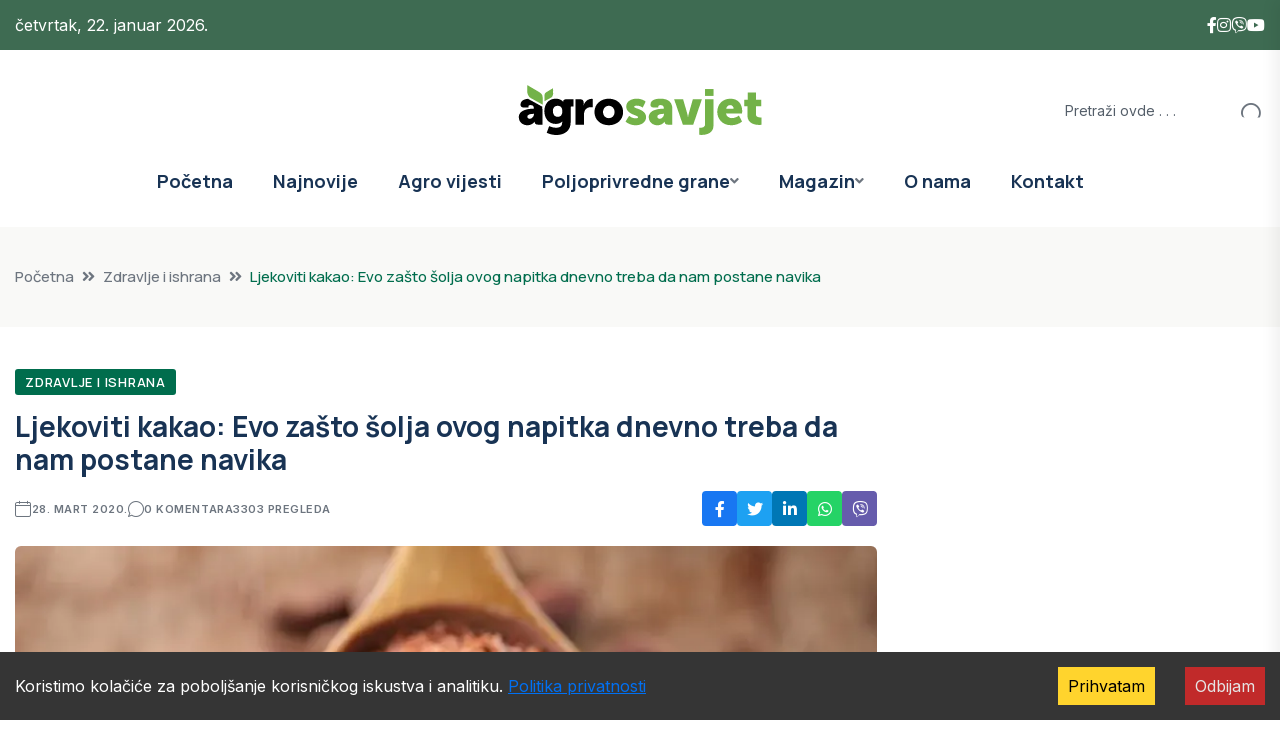

--- FILE ---
content_type: text/html; charset=utf-8
request_url: https://agrosavjet.com/ljekoviti-kakao-evo-zasto-solja-ovog-napitka-dnevno-treba-da-nam-postane-navika
body_size: 23988
content:
<!DOCTYPE html><html lang="en" class="__variable_e97114 __variable_538739"><head><meta charSet="utf-8"/><meta name="viewport" content="width=device-width, initial-scale=1"/><link rel="preload" as="image" imageSrcSet="/_next/image?url=https%3A%2F%2Fuploads.agrosavjet.com%2Fuploads%2F2020%2F03%2Fkakao-1-1-large.webp&amp;w=1080&amp;q=75 1x, /_next/image?url=https%3A%2F%2Fuploads.agrosavjet.com%2Fuploads%2F2020%2F03%2Fkakao-1-1-large.webp&amp;w=1920&amp;q=75 2x"/><link rel="stylesheet" href="/_next/static/css/cf392581d77d4e46.css" data-precedence="next"/><link rel="stylesheet" href="/_next/static/css/a28a9a33feb11f1f.css" data-precedence="next"/><link rel="stylesheet" href="/_next/static/css/4618b91b5640274f.css" data-precedence="next"/><link rel="stylesheet" href="/_next/static/css/b561f30792cfbf59.css" data-precedence="next"/><link rel="stylesheet" href="/_next/static/css/c77c1afcd97a4164.css" data-precedence="next"/><link rel="stylesheet" href="/_next/static/css/9f8021f137d0f714.css" data-precedence="next"/><link rel="stylesheet" href="/_next/static/css/f5a07216c761c518.css" data-precedence="next"/><link rel="stylesheet" href="/_next/static/css/b8bddb11651ea876.css" data-precedence="next"/><link rel="stylesheet" href="/_next/static/css/0546c38a1f0a7339.css" data-precedence="next"/><link rel="preload" as="script" fetchPriority="low" href="/_next/static/chunks/webpack-53d21a6d77d1a711.js"/><script src="/_next/static/chunks/4bd1b696-f785427dddbba9fb.js" async=""></script><script src="/_next/static/chunks/1255-404bb8de49c90395.js" async=""></script><script src="/_next/static/chunks/main-app-1bd7c21f703e4572.js" async=""></script><script src="/_next/static/chunks/2619-3c9e02e22d10480a.js" async=""></script><script src="/_next/static/chunks/1356-91eb0cc4bec31d42.js" async=""></script><script src="/_next/static/chunks/4412-1d7393ca5d89c18a.js" async=""></script><script src="/_next/static/chunks/app/layout-f8ba49a70f3f72e3.js" async=""></script><script src="/_next/static/chunks/app/error-e7257a7d7e85acba.js" async=""></script><script src="/_next/static/chunks/5263-db37eff83da2e026.js" async=""></script><script src="/_next/static/chunks/9427-1e76f77cb667c3c3.js" async=""></script><script src="/_next/static/chunks/5639-446111cd7ebad0f2.js" async=""></script><script src="/_next/static/chunks/app/page-87c21f6a688917c5.js" async=""></script><script src="/_next/static/chunks/1297-4474495fea5fe054.js" async=""></script><script src="/_next/static/chunks/app/(posts)/%5Bslug%5D/page-0644aa4e210bd7b2.js" async=""></script><link rel="preload" href="https://www.googletagmanager.com/gtag/js?id=G-LB42XRPVPH" as="script"/><link rel="preload" href="https://pagead2.googlesyndication.com/pagead/js/adsbygoogle.js?client=ca-pub-3613112356278197" as="script" crossorigin=""/><meta name="next-size-adjust" content=""/><title>Ljekoviti kakao: Evo zašto šolja ovog napitka dnevno treba da nam postane navika | AgroSavjet | AgroSavjet</title><meta name="description" content="Kakao - nije riječ samo o ukusnom napitku, već i lijeku koji bi trebalo svakodnevno unositi. Žene koje su tri mjeseca, svakodnevno"/><meta name="author" content="AgroSavjet Redakcija"/><meta name="keywords" content="poljoprivreda, agro vijesti, subvencije, uzgoj, stočarstvo, ratarstvo"/><meta name="robots" content="index, follow, max-image-preview:large"/><link rel="canonical" href="https://agrosavjet.com/ljekoviti-kakao-evo-zasto-solja-ovog-napitka-dnevno-treba-da-nam-postane-navika"/><meta property="og:title" content="Ljekoviti kakao: Evo zašto šolja ovog napitka dnevno treba da nam postane navika"/><meta property="og:description" content="Kakao - nije riječ samo o ukusnom napitku, već i lijeku koji bi trebalo svakodnevno unositi. Žene koje su tri mjeseca, svakodnevno"/><meta property="og:url" content="https://agrosavjet.com/ljekoviti-kakao-evo-zasto-solja-ovog-napitka-dnevno-treba-da-nam-postane-navika"/><meta property="og:site_name" content="AgroSavjet"/><meta property="og:image" content="https://uploads.agrosavjet.com/uploads/2020/03/kakao-1-1-large.webp"/><meta property="og:image:width" content="1200"/><meta property="og:image:height" content="630"/><meta property="og:image:alt" content="Ljekoviti kakao: Evo zašto šolja ovog napitka dnevno treba da nam postane navika"/><meta property="og:type" content="article"/><meta property="article:published_time" content="2020-03-28T20:34:25"/><meta name="twitter:card" content="summary_large_image"/><meta name="twitter:title" content="Ljekoviti kakao: Evo zašto šolja ovog napitka dnevno treba da nam postane navika"/><meta name="twitter:description" content="Kakao - nije riječ samo o ukusnom napitku, već i lijeku koji bi trebalo svakodnevno unositi. Žene koje su tri mjeseca, svakodnevno"/><meta name="twitter:image" content="https://uploads.agrosavjet.com/uploads/2020/03/kakao-1-1-large.webp"/><link rel="icon" href="/favicon.ico"/><link rel="apple-touch-icon" href="/apple-icon.png"/><script src="/_next/static/chunks/polyfills-42372ed130431b0a.js" noModule=""></script></head><body class="__className_e97114"><div hidden=""><!--$--><!--/$--></div><!--$--><!--/$--><header class="header-style-four" role="banner"><div id="header-fixed-height" class=""></div><div class="header-top-wrap-three"><div class="container"><div class="row align-items-center"><div class="col-lg-6 col-md-8"><div class="header-top-left-two" style="color:white">četvrtak, 22. januar 2026.</div></div><div class="col-lg-6 col-md-4"><div class="header-top-right-two"><div class="social-links"><ul class="clearfix list-wrap d-flex align-items-center" style="gap:20px"><li><a href="https://www.facebook.com/AgroSavjet"><i class="fab fa-facebook-f" style="color:#fff"></i></a></li><li><a href="https://www.instagram.com/AgroSavjet"><i class="fab fa-instagram" style="color:#fff"></i></a></li><li><a href="https://invite.viber.com/?g2=AQAtAMabBIMyVkzwQQx7HYPxQzzSwWW4UwfuGwCyvqpxnw3XPTmRa2mYtMdCwhw7"><i class="fab fa-viber" style="color:#fff"></i></a></li><li><a href="https://www.youtube.com/@agrosavjet681"><i class="fab fa-youtube" style="color:#fff"></i></a></li></ul></div></div></div></div></div></div><div class="header-logo-area-two"><div class="container"><div class="row align-items-center"><div class="col-lg-4 d-flex justify-content-start"></div><div class="col-lg-4 text-center"><div class="logo"><a href="/"><img alt="Logo" loading="lazy" width="1051" height="216" decoding="async" data-nimg="1" style="color:transparent" src="/_next/static/media/agro_savjet_crni.8ce24513.svg"/></a></div><div class="logo d-none"><a href="/"><img alt="Logo" loading="lazy" width="1051" height="216" decoding="async" data-nimg="1" style="color:transparent" src="/_next/static/media/agro_savjet_bjeli.ac0d7190.svg"/></a></div></div><div class="col-lg-4 d-flex justify-content-end"><div class="header-search-wrap header-search-wrap-three"><form class="d-flex"><input type="text" placeholder="Pretraži ovde . . ." value=""/><button type="submit" class="btn"><i class="flaticon-search"></i></button></form></div></div></div></div></div><div id="sticky-header" class="menu-area menu-style-four "><div class="container"><div class="row"><div class="col-12"><div class="menu-wrap"><nav class="menu-nav" style="display:flex;align-items:center;justify-content:space-between" aria-label="Main navigation"><div style="display:flex;align-items:center"><div class="logo"><a aria-label="Go to homepage" href="/"><img alt="Logo" fetchPriority="high" width="1051" height="216" decoding="async" data-nimg="1" style="color:transparent;width:auto;height:60px" src="/_next/static/media/agro_savjet_crni.8ce24513.svg"/></a></div><div class="logo d-none"><a aria-label="Go to homepage" href="/"><img alt="Logo" loading="lazy" width="1051" height="216" decoding="async" data-nimg="1" style="color:transparent;width:auto;height:60px" src="/_next/static/media/agro_savjet_bjeli.ac0d7190.svg"/></a></div></div><div class="navbar-wrap main-menu d-none d-lg-flex"><ul class="navigation"><li class=""><a href="/">Početna</a></li><li class=" "><a href="/category/najnovije">Najnovije</a></li><li class=" "><a href="/category/agro-vijesti">Agro vijesti</a></li><li class="menu-item-has-children "><a href="/category/poljoprivredne-grane">Poljoprivredne grane</a><div class="dropdown-btn"><span class="fas fa-angle-down"></span></div><ul class="sub-menu "><li class=" "><a href="/category/poljoprivredne-grane/povrtarstvo"><span>Povrtarstvo</span></a></li><li class=" "><a href="/category/poljoprivredne-grane/vocarstvo"><span>Voćarstvo</span></a></li><li class=" "><a href="/category/poljoprivredne-grane/ratarstvo"><span>Ratarstvo</span></a></li><li class=" "><a href="/category/poljoprivredne-grane/organska-proizvodnja"><span>Organska proizvodnja</span></a></li><li class=" "><a href="/category/poljoprivredne-grane/zastita-i-ishrana-biljaka"><span>Zaštita i ishrana biljaka</span></a></li><li class=" "><a href="/category/poljoprivredne-grane/zivinarstvo"><span>Živinarstvo</span></a></li><li class=" "><a href="/category/poljoprivredne-grane/stocarstvo"><span>Stočarstvo</span></a></li><li class=" "><a href="/category/poljoprivredne-grane/pcelarstvo"><span>Pčelarstvo</span></a></li><li class=" "><a href="/category/poljoprivredne-grane/mehanizacija"><span>Mehanizacija</span></a></li><li class=" "><a href="/category/poljoprivredne-grane/vinogradarstvo"><span>Vinogradarstvo</span></a></li><li class=" "><a href="/category/poljoprivredne-grane/ukrasno-i-ljekovito-bilje"><span>Ukrasno i ljekovito bilje</span></a></li><li class=" "><a href="/category/poljoprivredne-grane/zemljiste"><span>Zemljište</span></a></li><li class=" "><a href="/category/poljoprivredne-grane/agro-savjet"><span>Agro Savjet</span></a></li><li class=" "><a href="/category/poljoprivredne-grane/video"><span>Video</span></a></li></ul></li><li class="menu-item-has-children "><a href="/category/magazin">Magazin</a><div class="dropdown-btn"><span class="fas fa-angle-down"></span></div><ul class="sub-menu "><li class=" "><a href="/category/magazin/price-sa-sela"><span>Priče sa sela</span></a></li><li class=" "><a href="/category/magazin/zdravlje-i-ishrana"><span>Zdravlje i ishrana</span></a></li><li class=" "><a href="/category/magazin/kucniljubimci"><span>Kućni ljubimci</span></a></li><li class=" "><a href="/category/magazin/zanimljivost"><span>Zanimljivosti</span></a></li></ul></li><li class=" "><a href="/o-nama">O nama</a></li><li class=" "><a href="/kontakt">Kontakt</a></li></ul></div><button class="mobile-nav-toggler d-lg-none mobile-hamburger" aria-label="Open mobile menu" aria-expanded="false" aria-controls="mobile-menu"><span class="hamburger"><span class="bar"></span><span class="bar"></span><span class="bar"></span></span></button><div class="d-none d-lg-block" style="width:40px"></div></nav></div></div></div></div></div></header><div class=""><div class="mobile-menu"><nav class="menu-box"><div class="close-btn"><i class="fas fa-times"></i></div><div class="nav-logo"><a href="/"><img alt="Logo" loading="lazy" width="1051" height="216" decoding="async" data-nimg="1" style="color:transparent" src="/_next/static/media/agro_savjet_crni.8ce24513.svg"/></a></div><div class="nav-logo d-none"><a href="/"><img alt="Logo" loading="lazy" width="1051" height="216" decoding="async" data-nimg="1" style="color:transparent" src="/_next/static/media/agro_savjet_bjeli.ac0d7190.svg"/></a></div><div class="mobile-search"><form><input type="text" placeholder="Search here..."/><button><i class="flaticon-search"></i></button></form></div><div class="menu-outer"><ul class="navigation"><li class=""><a href="/">Početna</a></li><li class=" "><a href="/category/najnovije">Najnovije</a></li><li class=" "><a href="/category/agro-vijesti">Agro vijesti</a></li><li class="menu-item-has-children "><a href="/category/poljoprivredne-grane">Poljoprivredne grane</a><div class="dropdown-btn"><span class="fas fa-angle-down"></span></div><ul class="sub-menu "><li class=" "><a href="/category/poljoprivredne-grane/povrtarstvo"><span>Povrtarstvo</span></a></li><li class=" "><a href="/category/poljoprivredne-grane/vocarstvo"><span>Voćarstvo</span></a></li><li class=" "><a href="/category/poljoprivredne-grane/ratarstvo"><span>Ratarstvo</span></a></li><li class=" "><a href="/category/poljoprivredne-grane/organska-proizvodnja"><span>Organska proizvodnja</span></a></li><li class=" "><a href="/category/poljoprivredne-grane/zastita-i-ishrana-biljaka"><span>Zaštita i ishrana biljaka</span></a></li><li class=" "><a href="/category/poljoprivredne-grane/zivinarstvo"><span>Živinarstvo</span></a></li><li class=" "><a href="/category/poljoprivredne-grane/stocarstvo"><span>Stočarstvo</span></a></li><li class=" "><a href="/category/poljoprivredne-grane/pcelarstvo"><span>Pčelarstvo</span></a></li><li class=" "><a href="/category/poljoprivredne-grane/mehanizacija"><span>Mehanizacija</span></a></li><li class=" "><a href="/category/poljoprivredne-grane/vinogradarstvo"><span>Vinogradarstvo</span></a></li><li class=" "><a href="/category/poljoprivredne-grane/ukrasno-i-ljekovito-bilje"><span>Ukrasno i ljekovito bilje</span></a></li><li class=" "><a href="/category/poljoprivredne-grane/zemljiste"><span>Zemljište</span></a></li><li class=" "><a href="/category/poljoprivredne-grane/agro-savjet"><span>Agro Savjet</span></a></li><li class=" "><a href="/category/poljoprivredne-grane/video"><span>Video</span></a></li></ul></li><li class="menu-item-has-children "><a href="/category/magazin">Magazin</a><div class="dropdown-btn"><span class="fas fa-angle-down"></span></div><ul class="sub-menu "><li class=" "><a href="/category/magazin/price-sa-sela"><span>Priče sa sela</span></a></li><li class=" "><a href="/category/magazin/zdravlje-i-ishrana"><span>Zdravlje i ishrana</span></a></li><li class=" "><a href="/category/magazin/kucniljubimci"><span>Kućni ljubimci</span></a></li><li class=" "><a href="/category/magazin/zanimljivost"><span>Zanimljivosti</span></a></li></ul></li><li class=" "><a href="/o-nama">O nama</a></li><li class=" "><a href="/kontakt">Kontakt</a></li></ul></div><div class="social-links"><ul class="clearfix list-wrap"><li><a href="https://www.facebook.com/AgroSavjet"><i class="fab fa-facebook-f"></i></a></li><li><a href="https://www.instagram.com/AgroSavjet"><i class="fab fa-instagram"></i></a></li><li><a href="https://invite.viber.com/?g2=AQAtAMabBIMyVkzwQQx7HYPxQzzSwWW4UwfuGwCyvqpxnw3XPTmRa2mYtMdCwhw7" target="_blank" rel="noopener noreferrer"><i class="fab fa-viber"></i></a></li><li><a href="https://www.youtube.com/@agrosavjet681"><i class="fab fa-youtube"></i></a></li></ul></div></nav></div><div class="menu-backdrop"></div></div><main><script type="application/ld+json" id="json-ld-article">{"@context":"https://schema.org","@type":"NewsArticle","headline":"Ljekoviti kakao: Evo zašto šolja ovog napitka dnevno treba da nam postane navika","image":["https://uploads.agrosavjet.com/uploads/2020/03/kakao-1-1-large.webp"],"datePublished":"2020-03-28T19:34:25.000Z","dateModified":"2025-12-16T21:47:55.000Z","author":[{"@type":"Person","name":"AgroSavjet"}],"publisher":{"@type":"Organization","name":"AgroSavjet","logo":{"@type":"ImageObject","url":"https://agrosavjet.com/logo.png"}}}</script><script type="application/ld+json" id="json-ld-breadcrumbs">{"@context":"https://schema.org","@type":"BreadcrumbList","itemListElement":[{"@type":"ListItem","position":1,"name":"Početna","item":"https://agrosavjet.com/"},{"@type":"ListItem","position":2,"name":"Zdravlje i ishrana","item":"https://agrosavjet.com/category/zdravlje-i-ishrana"},{"@type":"ListItem","position":3,"name":"Ljekoviti kakao: Evo zašto šolja ovog napitka dnevno treba da nam postane navika","item":"https://agrosavjet.com/ljekoviti-kakao-evo-zasto-solja-ovog-napitka-dnevno-treba-da-nam-postane-navika"}]}</script><main class="fix"><div class="breadcrumb-area "><div class="container"><div class="row"><div class="col-lg-12"><div class="breadcrumb-content"><nav aria-label="breadcrumb"><ol class="breadcrumb"><li class="breadcrumb-item "><a href="/">Početna</a></li><li class="breadcrumb-item "><a href="/category/zdravlje-i-ishrana">Zdravlje i ishrana</a></li><li class="breadcrumb-item active" aria-current="page">Ljekoviti kakao: Evo zašto šolja ovog napitka dnevno treba da nam postane navika</li></ol></nav></div></div></div></div><script type="application/ld+json">{"@context":"https://schema.org","@type":"BreadcrumbList","itemListElement":[{"@type":"ListItem","position":1,"name":"Početna","item":"/"},{"@type":"ListItem","position":2,"name":"Zdravlje i ishrana","item":"/category/zdravlje-i-ishrana"},{"@type":"ListItem","position":3,"name":"Ljekoviti kakao: Evo zašto šolja ovog napitka dnevno treba da nam postane navika","item":"/ljekoviti-kakao-evo-zasto-solja-ovog-napitka-dnevno-treba-da-nam-postane-navika"}]}</script></div><section class="blog-details-area pt-40 pb-40"><div class="container"><div class="author-inner-wrap"><div class="row justify-content-center"><div class="col-70 "><div class="blog-details-wrap"><div class="blog-details-content"><div class="blog-details-content-top"><a class="post-tag" href="/category/zdravlje-i-ishrana">Zdravlje i ishrana</a><h1 class="title">Ljekoviti kakao: Evo zašto šolja ovog napitka dnevno treba da nam postane navika</h1><div class="bd-content-inner"><div class="blog-post-meta"><ul class="list-wrap" role="list"><li><i class="flaticon-calendar" aria-hidden="true"></i><time dateTime="2020-03-28T00:00:00.000Z">28. mart 2020.</time></li><li><i class="flaticon-chat" aria-hidden="true"></i>0<!-- --> komentara</li><li><i class="flaticon-view"></i>3303<!-- --> pregleda</li></ul></div><div class="blog-details-social"></div></div></div><div class="blog-details-thumb"><img alt="kakao" width="900" height="600" decoding="async" data-nimg="1" class="w-full h-auto object-cover" style="color:transparent" srcSet="/_next/image?url=https%3A%2F%2Fuploads.agrosavjet.com%2Fuploads%2F2020%2F03%2Fkakao-1-1-large.webp&amp;w=1080&amp;q=75 1x, /_next/image?url=https%3A%2F%2Fuploads.agrosavjet.com%2Fuploads%2F2020%2F03%2Fkakao-1-1-large.webp&amp;w=1920&amp;q=75 2x" src="/_next/image?url=https%3A%2F%2Fuploads.agrosavjet.com%2Fuploads%2F2020%2F03%2Fkakao-1-1-large.webp&amp;w=1920&amp;q=75"/></div><div class="blog-content-with-ads text-lg text-gray-700 leading-relaxed"><div class="prose max-w-none mb-4"><p><strong>Kakao - nije riječ samo o ukusnom napitku, već i lijeku koji bi trebalo svakodnevno unositi. Zbog bogatstva flavonoidima kakao povoljno utiče na elastičnost arterija i vena. Žene koje su tri mjeseca, svakodnevno, pile šoljicu antioksidansima bogatog kakaoa, dobile su nježniju, vlažniju, zategnutiju i na opekotine od sunca, manje osjetljivu kožu, pokazala su istraživanja.</strong></p></div><div style="min-height:250px;margin-bottom:1rem"><ins class="adsbygoogle" style="display:block;text-align:center;width:100%" data-ad-client="ca-pub-3613112356278197" data-ad-slot="7932625792" data-ad-format="fluid" data-ad-layout="in-article"></ins></div><div class="prose max-w-none mb-4"><p>Istraživanja su potvrdila i da kakao podstiče mozak da stvara endorfin, koji dovodi do opuštanja, otklanjanja stresa i bola. Stimuliše i lučenje dopamina i serotonina koji podižu nivo raspoloženja. U ovome leži i odgovor zašto depresivni ljudi jedu čokoladu u ogromnim količinama.</p></div><div class="prose max-w-none mb-4"><p>Istraživanje sprovedeno u Velikoj Britaniji pokazalo je da kakao štiti od srčanih bolesti i moždanog udara. Dnevna šolja ovog napitka spriječava nastanak tromba, odnosno krvnog ugruška, koji, ukoliko stigne do srca i mozga, može da izazove infarkt.</p></div><div style="min-height:250px;margin-bottom:1rem"><ins class="adsbygoogle" style="display:block;text-align:center;width:100%" data-ad-client="ca-pub-3613112356278197" data-ad-slot="1453907736" data-ad-format="fluid" data-ad-layout="in-article"></ins></div><div class="prose max-w-none mb-4"><p>PROČITAJTE:<a href="https://agrosavjet.com/ovako-med-postaje-kancerogen-a-meso-izvor-zaraze-9-opasnih-gresaka-u-kuvanju/" rel="bookmark">Ovako med postaje kancerogen, a meso izvor zaraze: 9 opasnih grešaka u kuvanju!</a><a href="https://agrosavjet.com/2-najmocnije-namirnice-na-zemlji-ciste-tijelo-od-virusa-i-otrova/" rel="bookmark">2 najmoćnije namirnice na Zemlji: Čiste tijelo od virusa i otrova</a><a href="https://agrosavjet.com/ovo-je-jedini-nacin-da-sa-voca-i-povrca-uklonite-korona-virus-tvrdi-doktor-sem-haj/" rel="bookmark">Ovo je jedini način da sa voća i povrća uklonite korona virus: Tvrdi doktor Sem Haj!</a>Izvor:<a href="https://www.espreso.rs/">novosti.rs</a></p></div></div><div class="flex w-full justify-between items-center mt-8 pt-4 border-t border-gray-100 text-sm text-gray-500 italic flex-nowrap"></div><div class="blog-details-bottom mt-8 pd-16"><div class="row align-items-center"><div class="col-lg-6"><div class="post-tags"><h5 class="title">Tagovi: </h5><ul class="list-wrap"></ul></div></div><div class="col-lg-6"><div class="post-share"><h5 class="title">Podjeli:</h5></div></div></div></div></div><div class="pev-next-post-wrap"><div class="row"><div class="col-md-6" style="visibility:visible"><div class="post-item"><div class="thumb"><a aria-label="Idite na prethodnu objavu: Čudesni domaći sirup – Jača imunitet, čisti krv, topi kilograme" href="/cudesni-domaci-sirup-jaca-imunitet-cisti-krv-topi-kilograme"><img alt="Čudesni domaći sirup – Jača imunitet, čisti krv, topi kilograme" loading="lazy" width="100" height="100" decoding="async" data-nimg="1" style="color:transparent" srcSet="/_next/image?url=https%3A%2F%2Fuploads.agrosavjet.com%2Fuploads%2F2020%2F03%2FMed_i_limun-small.webp&amp;w=128&amp;q=75 1x, /_next/image?url=https%3A%2F%2Fuploads.agrosavjet.com%2Fuploads%2F2020%2F03%2FMed_i_limun-small.webp&amp;w=256&amp;q=75 2x" src="/_next/image?url=https%3A%2F%2Fuploads.agrosavjet.com%2Fuploads%2F2020%2F03%2FMed_i_limun-small.webp&amp;w=256&amp;q=75"/></a></div><div class="content"><span aria-hidden="true">Prethodna objava</span><h5 class="post-title"><a aria-label="Prethodna objava: Čudesni domaći sirup – Jača imunitet, čisti krv, topi kilograme" href="/cudesni-domaci-sirup-jaca-imunitet-cisti-krv-topi-kilograme">Čudesni domaći sirup – Jača imunitet, čisti krv, topi kilograme</a></h5></div></div></div><div class="col-md-6" style="visibility:visible"><div class="post-item next-post"><div class="thumb"><a aria-label="Idite na sledeću objavu: Ovako med postaje kancerogen, a meso izvor zaraze: 9 opasnih grešaka u kuvanju!" href="/ovako-med-postaje-kancerogen-a-meso-izvor-zaraze-9-opasnih-gresaka-u-kuvanju"><img alt="Ovako med postaje kancerogen, a meso izvor zaraze: 9 opasnih grešaka u kuvanju!" loading="lazy" width="100" height="100" decoding="async" data-nimg="1" style="color:transparent" srcSet="/_next/image?url=https%3A%2F%2Fuploads.agrosavjet.com%2Fuploads%2F2020%2F01%2Fmed12-small.webp&amp;w=128&amp;q=75 1x, /_next/image?url=https%3A%2F%2Fuploads.agrosavjet.com%2Fuploads%2F2020%2F01%2Fmed12-small.webp&amp;w=256&amp;q=75 2x" src="/_next/image?url=https%3A%2F%2Fuploads.agrosavjet.com%2Fuploads%2F2020%2F01%2Fmed12-small.webp&amp;w=256&amp;q=75"/></a></div><div class="content"><span aria-hidden="true">Sledeća objava</span><h5 class="post-title"><a aria-label="Sledeća objava: Ovako med postaje kancerogen, a meso izvor zaraze: 9 opasnih grešaka u kuvanju!" href="/ovako-med-postaje-kancerogen-a-meso-izvor-zaraze-9-opasnih-gresaka-u-kuvanju">Ovako med postaje kancerogen, a meso izvor zaraze: 9 opasnih grešaka u kuvanju!</a></h5></div></div></div></div></div><div class="comments-wrap"><h3 class="comments-wrap-title">Nema komentara</h3></div><div class="comment-respond"><h3 class="comment-reply-title">Ostavi komentar</h3><form class="comment-form"><p class="comment-notes">Obavezna polja su označena *</p><div class="form-grp"><textarea name="content" placeholder="Komentar" required=""></textarea></div><div class="row"><div class="col-md-4"><div class="form-grp"><input type="text" placeholder="Ime *" required="" name="author" value=""/></div></div></div><button type="submit" class="btn btn-two" aria-busy="false" aria-label="Pošalji komentar">Pošalji komentar</button><div style="font-size:12px;opacity:0.6;margin-top:10px">Ovaj sajt je zaštićen reCAPTCHA tehnologijom i primenjuju se Google<!-- --> <a href="https://policies.google.com/privacy" target="_blank">Politika privatnosti</a> <!-- -->i<!-- --> <a href="https://policies.google.com/terms" target="_blank">Uslovi korišćenja</a>.</div></form></div><section class="related-posts-area" aria-labelledby="related-posts-title"><div class="w-full"><div class="w-full mb-6" id="related-posts-title"><div class="section-title-wrap mb-30"><div class="section-title"><h2 class="title">Povezani članci</h2></div><div class="section-title-line"></div></div></div><div class="related-posts-wrapper relative w-full"><div class="slick-slider w-full slick-initialized" dir="ltr"><div class="slick-list"><div class="slick-track" style="width:1433.3333333333335%;left:-100.00000000000001%"><div data-index="-3" tabindex="-1" class="slick-slide slick-cloned" aria-hidden="true" style="width:2.3255813953488373%"><div><div class="px-2 w-full" tabindex="-1" style="width:100%;display:inline-block"><div class="related-post-item"><a href="/trik-koji-obara-s-nogu-za-samo-dva-dana-imacete-najbolji-kiseli-kupus"><img alt="kiseli kupus" loading="lazy" width="400" height="267" decoding="async" data-nimg="1" class="fixed-img" style="color:transparent" srcSet="/_next/image?url=https%3A%2F%2Fuploads.agrosavjet.com%2Fuploads%2F2024%2F02%2Fkiseli-kupuss-small.webp&amp;w=640&amp;q=75 1x, /_next/image?url=https%3A%2F%2Fuploads.agrosavjet.com%2Fuploads%2F2024%2F02%2Fkiseli-kupuss-small.webp&amp;w=828&amp;q=75 2x" src="/_next/image?url=https%3A%2F%2Fuploads.agrosavjet.com%2Fuploads%2F2024%2F02%2Fkiseli-kupuss-small.webp&amp;w=828&amp;q=75"/></a><div class="p-2"><h5><a href="/trik-koji-obara-s-nogu-za-samo-dva-dana-imacete-najbolji-kiseli-kupus">Trik koji obara s nogu: Za samo dva dana imaćete najbolji kiseli kupus</a></h5></div></div></div></div></div><div data-index="-2" tabindex="-1" class="slick-slide slick-cloned" aria-hidden="true" style="width:2.3255813953488373%"><div><div class="px-2 w-full" tabindex="-1" style="width:100%;display:inline-block"><div class="related-post-item"><a href="/ove-sorte-kupusa-su-najgori-izbor-za-kiseljenje-i-zimnicu"><img alt="kiseli kupus" loading="lazy" width="400" height="267" decoding="async" data-nimg="1" class="fixed-img" style="color:transparent" srcSet="/_next/image?url=https%3A%2F%2Fuploads.agrosavjet.com%2Fuploads%2F2025%2F02%2Fkiseli-kupus-pokvaren-small.webp&amp;w=640&amp;q=75 1x, /_next/image?url=https%3A%2F%2Fuploads.agrosavjet.com%2Fuploads%2F2025%2F02%2Fkiseli-kupus-pokvaren-small.webp&amp;w=828&amp;q=75 2x" src="/_next/image?url=https%3A%2F%2Fuploads.agrosavjet.com%2Fuploads%2F2025%2F02%2Fkiseli-kupus-pokvaren-small.webp&amp;w=828&amp;q=75"/></a><div class="p-2"><h5><a href="/ove-sorte-kupusa-su-najgori-izbor-za-kiseljenje-i-zimnicu">Ove sorte kupusa su najgori izbor za kiseljenje i zimnicu</a></h5></div></div></div></div></div><div data-index="-1" tabindex="-1" class="slick-slide slick-cloned" aria-hidden="true" style="width:2.3255813953488373%"><div><div class="px-2 w-full" tabindex="-1" style="width:100%;display:inline-block"><div class="related-post-item"><a href="/evo-koliko-dugo-otvorena-hrana-u-konzervi-moze-da-stoji-u-frizideru"><img alt="konzerva ribe" loading="lazy" width="400" height="267" decoding="async" data-nimg="1" class="fixed-img" style="color:transparent" srcSet="/_next/image?url=https%3A%2F%2Fuploads.agrosavjet.com%2Fuploads%2F2025%2F10%2Fkonzerva-ribe2-small.webp&amp;w=640&amp;q=75 1x, /_next/image?url=https%3A%2F%2Fuploads.agrosavjet.com%2Fuploads%2F2025%2F10%2Fkonzerva-ribe2-small.webp&amp;w=828&amp;q=75 2x" src="/_next/image?url=https%3A%2F%2Fuploads.agrosavjet.com%2Fuploads%2F2025%2F10%2Fkonzerva-ribe2-small.webp&amp;w=828&amp;q=75"/></a><div class="p-2"><h5><a href="/evo-koliko-dugo-otvorena-hrana-u-konzervi-moze-da-stoji-u-frizideru">Evo koliko dugo otvorena hrana u konzervi može da stoji u frižideru</a></h5></div></div></div></div></div><div data-index="0" class="slick-slide slick-active slick-current" tabindex="-1" aria-hidden="false" style="outline:none;width:2.3255813953488373%"><div><div class="px-2 w-full" tabindex="-1" style="width:100%;display:inline-block"><div class="related-post-item"><a href="/zato-svaki-dan-trebate-popiti-au-vina"><img alt="Zašto svaki dan trebate popiti čašu vina?" loading="lazy" width="400" height="267" decoding="async" data-nimg="1" class="fixed-img" style="color:transparent" srcSet="/_next/image?url=https%3A%2F%2Fuploads.agrosavjet.com%2Fuploads%2F2026%2F01%2F_a_a_vina-small-f38940d8.webp&amp;w=640&amp;q=75 1x, /_next/image?url=https%3A%2F%2Fuploads.agrosavjet.com%2Fuploads%2F2026%2F01%2F_a_a_vina-small-f38940d8.webp&amp;w=828&amp;q=75 2x" src="/_next/image?url=https%3A%2F%2Fuploads.agrosavjet.com%2Fuploads%2F2026%2F01%2F_a_a_vina-small-f38940d8.webp&amp;w=828&amp;q=75"/></a><div class="p-2"><h5><a href="/zato-svaki-dan-trebate-popiti-au-vina">Zašto svaki dan trebate popiti čašu vina?</a></h5></div></div></div></div></div><div data-index="1" class="slick-slide slick-active" tabindex="-1" aria-hidden="false" style="outline:none;width:2.3255813953488373%"><div><div class="px-2 w-full" tabindex="-1" style="width:100%;display:inline-block"><div class="related-post-item"><a href="/prirodna-zamjena-za-eer-tagatoza-ima-manje-kalorija-i-ne-podie-nivo-glukoze"><img alt="Prirodna zamjena za šećer: Tagatoza ima manje kalorija i ne podiže nivo glukoze" loading="lazy" width="400" height="267" decoding="async" data-nimg="1" class="fixed-img" style="color:transparent" srcSet="/_next/image?url=https%3A%2F%2Fuploads.agrosavjet.com%2Fuploads%2F2026%2F01%2F_e_er_tagatoza-small-aac52cfa.webp&amp;w=640&amp;q=75 1x, /_next/image?url=https%3A%2F%2Fuploads.agrosavjet.com%2Fuploads%2F2026%2F01%2F_e_er_tagatoza-small-aac52cfa.webp&amp;w=828&amp;q=75 2x" src="/_next/image?url=https%3A%2F%2Fuploads.agrosavjet.com%2Fuploads%2F2026%2F01%2F_e_er_tagatoza-small-aac52cfa.webp&amp;w=828&amp;q=75"/></a><div class="p-2"><h5><a href="/prirodna-zamjena-za-eer-tagatoza-ima-manje-kalorija-i-ne-podie-nivo-glukoze">Prirodna zamjena za šećer: Tagatoza ima manje kalorija i ne podiže nivo glukoze</a></h5></div></div></div></div></div><div data-index="2" class="slick-slide slick-active" tabindex="-1" aria-hidden="false" style="outline:none;width:2.3255813953488373%"><div><div class="px-2 w-full" tabindex="-1" style="width:100%;display:inline-block"><div class="related-post-item"><a href="/najgora-drva-za-dimljenje-mesa-ta-ne-koristiti"><img alt="Najgora drva za dimljenje mesa – šta ne koristiti" loading="lazy" width="400" height="267" decoding="async" data-nimg="1" class="fixed-img" style="color:transparent" srcSet="/_next/image?url=https%3A%2F%2Fuploads.agrosavjet.com%2Fuploads%2F2026%2F01%2Fdrvo_za_su_enje_mesa-small-320c79ad.webp&amp;w=640&amp;q=75 1x, /_next/image?url=https%3A%2F%2Fuploads.agrosavjet.com%2Fuploads%2F2026%2F01%2Fdrvo_za_su_enje_mesa-small-320c79ad.webp&amp;w=828&amp;q=75 2x" src="/_next/image?url=https%3A%2F%2Fuploads.agrosavjet.com%2Fuploads%2F2026%2F01%2Fdrvo_za_su_enje_mesa-small-320c79ad.webp&amp;w=828&amp;q=75"/></a><div class="p-2"><h5><a href="/najgora-drva-za-dimljenje-mesa-ta-ne-koristiti">Najgora drva za dimljenje mesa – šta ne koristiti</a></h5></div></div></div></div></div><div data-index="3" class="slick-slide" tabindex="-1" aria-hidden="true" style="outline:none;width:2.3255813953488373%"><div><div class="px-2 w-full" tabindex="-1" style="width:100%;display:inline-block"><div class="related-post-item"><a href="/losos-ili-piletina-ta-je-zdravije-za-srce-i-miie"><img alt="Losos ili piletina: Šta je zdravije za srce i mišiće?" loading="lazy" width="400" height="267" decoding="async" data-nimg="1" class="fixed-img" style="color:transparent" srcSet="/_next/image?url=https%3A%2F%2Fuploads.agrosavjet.com%2Fuploads%2F2026%2F01%2Fpe_eni_losos_na_tanjiru-small-a99967bf.webp&amp;w=640&amp;q=75 1x, /_next/image?url=https%3A%2F%2Fuploads.agrosavjet.com%2Fuploads%2F2026%2F01%2Fpe_eni_losos_na_tanjiru-small-a99967bf.webp&amp;w=828&amp;q=75 2x" src="/_next/image?url=https%3A%2F%2Fuploads.agrosavjet.com%2Fuploads%2F2026%2F01%2Fpe_eni_losos_na_tanjiru-small-a99967bf.webp&amp;w=828&amp;q=75"/></a><div class="p-2"><h5><a href="/losos-ili-piletina-ta-je-zdravije-za-srce-i-miie">Losos ili piletina: Šta je zdravije za srce i mišiće?</a></h5></div></div></div></div></div><div data-index="4" class="slick-slide" tabindex="-1" aria-hidden="true" style="outline:none;width:2.3255813953488373%"><div><div class="px-2 w-full" tabindex="-1" style="width:100%;display:inline-block"><div class="related-post-item"><a href="/naduti-ste-poslije-praznika-ovi-detoks-sokovi-vraaju-energiju-i-olakavaju-varenje"><img alt="Naduti ste poslije praznika? Ovi detoks sokovi vraćaju energiju i olakšavaju varenje" loading="lazy" width="400" height="267" decoding="async" data-nimg="1" class="fixed-img" style="color:transparent" srcSet="/_next/image?url=https%3A%2F%2Fuploads.agrosavjet.com%2Fuploads%2F2026%2F01%2Fzeleni_sok-small-60a0dc43.webp&amp;w=640&amp;q=75 1x, /_next/image?url=https%3A%2F%2Fuploads.agrosavjet.com%2Fuploads%2F2026%2F01%2Fzeleni_sok-small-60a0dc43.webp&amp;w=828&amp;q=75 2x" src="/_next/image?url=https%3A%2F%2Fuploads.agrosavjet.com%2Fuploads%2F2026%2F01%2Fzeleni_sok-small-60a0dc43.webp&amp;w=828&amp;q=75"/></a><div class="p-2"><h5><a href="/naduti-ste-poslije-praznika-ovi-detoks-sokovi-vraaju-energiju-i-olakavaju-varenje">Naduti ste poslije praznika? Ovi detoks sokovi vraćaju energiju i olakšavaju varenje</a></h5></div></div></div></div></div><div data-index="5" class="slick-slide" tabindex="-1" aria-hidden="true" style="outline:none;width:2.3255813953488373%"><div><div class="px-2 w-full" tabindex="-1" style="width:100%;display:inline-block"><div class="related-post-item"><a href="/kako-pravilno-uvati-peenje-i-koliko-dugo-moe-stajati-u-friideru"><img alt="Kako pravilno čuvati pečenje i koliko dugo može stajati u frižideru?" loading="lazy" width="400" height="266" decoding="async" data-nimg="1" class="fixed-img" style="color:transparent" srcSet="/_next/image?url=https%3A%2F%2Fuploads.agrosavjet.com%2Fuploads%2F2026%2F01%2F14361-small-c05ade44.webp&amp;w=640&amp;q=75 1x, /_next/image?url=https%3A%2F%2Fuploads.agrosavjet.com%2Fuploads%2F2026%2F01%2F14361-small-c05ade44.webp&amp;w=828&amp;q=75 2x" src="/_next/image?url=https%3A%2F%2Fuploads.agrosavjet.com%2Fuploads%2F2026%2F01%2F14361-small-c05ade44.webp&amp;w=828&amp;q=75"/></a><div class="p-2"><h5><a href="/kako-pravilno-uvati-peenje-i-koliko-dugo-moe-stajati-u-friideru">Kako pravilno čuvati pečenje i koliko dugo može stajati u frižideru?</a></h5></div></div></div></div></div><div data-index="6" class="slick-slide" tabindex="-1" aria-hidden="true" style="outline:none;width:2.3255813953488373%"><div><div class="px-2 w-full" tabindex="-1" style="width:100%;display:inline-block"><div class="related-post-item"><a href="/zato-rusku-salatu-treba-pojesti-u-roku-od-24-sata"><img alt="Zašto rusku salatu treba pojesti u roku od 24 sata?" loading="lazy" width="400" height="267" decoding="async" data-nimg="1" class="fixed-img" style="color:transparent" srcSet="/_next/image?url=https%3A%2F%2Fuploads.agrosavjet.com%2Fuploads%2F2026%2F01%2F14308-small-0f018561.webp&amp;w=640&amp;q=75 1x, /_next/image?url=https%3A%2F%2Fuploads.agrosavjet.com%2Fuploads%2F2026%2F01%2F14308-small-0f018561.webp&amp;w=828&amp;q=75 2x" src="/_next/image?url=https%3A%2F%2Fuploads.agrosavjet.com%2Fuploads%2F2026%2F01%2F14308-small-0f018561.webp&amp;w=828&amp;q=75"/></a><div class="p-2"><h5><a href="/zato-rusku-salatu-treba-pojesti-u-roku-od-24-sata">Zašto rusku salatu treba pojesti u roku od 24 sata?</a></h5></div></div></div></div></div><div data-index="7" class="slick-slide" tabindex="-1" aria-hidden="true" style="outline:none;width:2.3255813953488373%"><div><div class="px-2 w-full" tabindex="-1" style="width:100%;display:inline-block"><div class="related-post-item"><a href="/najvea-greka-koja-se-ini-u-toku-posta-nutricionista-savjetuje-pred-sutranju-trpezu"><img alt="Najveća greška koja se čini u toku posta: Nutricionista savjetuje pred sutrašnju trpezu" loading="lazy" width="400" height="267" decoding="async" data-nimg="1" class="fixed-img" style="color:transparent" srcSet="/_next/image?url=https%3A%2F%2Fuploads.agrosavjet.com%2Fuploads%2F2026%2F01%2Fposna_hrana-small-4df52e17.webp&amp;w=640&amp;q=75 1x, /_next/image?url=https%3A%2F%2Fuploads.agrosavjet.com%2Fuploads%2F2026%2F01%2Fposna_hrana-small-4df52e17.webp&amp;w=828&amp;q=75 2x" src="/_next/image?url=https%3A%2F%2Fuploads.agrosavjet.com%2Fuploads%2F2026%2F01%2Fposna_hrana-small-4df52e17.webp&amp;w=828&amp;q=75"/></a><div class="p-2"><h5><a href="/najvea-greka-koja-se-ini-u-toku-posta-nutricionista-savjetuje-pred-sutranju-trpezu">Najveća greška koja se čini u toku posta: Nutricionista savjetuje pred sutrašnju trpezu</a></h5></div></div></div></div></div><div data-index="8" class="slick-slide" tabindex="-1" aria-hidden="true" style="outline:none;width:2.3255813953488373%"><div><div class="px-2 w-full" tabindex="-1" style="width:100%;display:inline-block"><div class="related-post-item"><a href="/mnogi-tvrde-da-je-svinjska-mast-zdravija-od-ulja-da-li-je-zaista-bolja-opcija"><img alt="Mnogi tvrde da je svinjska mast zdravija od ulja: Da li je zaista bolja opcija?" loading="lazy" width="400" height="267" decoding="async" data-nimg="1" class="fixed-img" style="color:transparent" srcSet="/_next/image?url=https%3A%2F%2Fuploads.agrosavjet.com%2Fuploads%2F2026%2F01%2FSVINJSKA_MAST_ILI_BILJNA_ULJA-small-f03df5e3.webp&amp;w=640&amp;q=75 1x, /_next/image?url=https%3A%2F%2Fuploads.agrosavjet.com%2Fuploads%2F2026%2F01%2FSVINJSKA_MAST_ILI_BILJNA_ULJA-small-f03df5e3.webp&amp;w=828&amp;q=75 2x" src="/_next/image?url=https%3A%2F%2Fuploads.agrosavjet.com%2Fuploads%2F2026%2F01%2FSVINJSKA_MAST_ILI_BILJNA_ULJA-small-f03df5e3.webp&amp;w=828&amp;q=75"/></a><div class="p-2"><h5><a href="/mnogi-tvrde-da-je-svinjska-mast-zdravija-od-ulja-da-li-je-zaista-bolja-opcija">Mnogi tvrde da je svinjska mast zdravija od ulja: Da li je zaista bolja opcija?</a></h5></div></div></div></div></div><div data-index="9" class="slick-slide" tabindex="-1" aria-hidden="true" style="outline:none;width:2.3255813953488373%"><div><div class="px-2 w-full" tabindex="-1" style="width:100%;display:inline-block"><div class="related-post-item"><a href="/kako-odsoliti-dimljeno-meso-prije-kuvanja-vodi-korak-po-korak"><img alt="Kako odsoliti dimljeno meso prije kuvanja – vodič korak po korak" loading="lazy" width="400" height="267" decoding="async" data-nimg="1" class="fixed-img" style="color:transparent" srcSet="/_next/image?url=https%3A%2F%2Fuploads.agrosavjet.com%2Fuploads%2F2026%2F01%2FSUVO_MESO_U_SU_ARI-small-5519d28f.webp&amp;w=640&amp;q=75 1x, /_next/image?url=https%3A%2F%2Fuploads.agrosavjet.com%2Fuploads%2F2026%2F01%2FSUVO_MESO_U_SU_ARI-small-5519d28f.webp&amp;w=828&amp;q=75 2x" src="/_next/image?url=https%3A%2F%2Fuploads.agrosavjet.com%2Fuploads%2F2026%2F01%2FSUVO_MESO_U_SU_ARI-small-5519d28f.webp&amp;w=828&amp;q=75"/></a><div class="p-2"><h5><a href="/kako-odsoliti-dimljeno-meso-prije-kuvanja-vodi-korak-po-korak">Kako odsoliti dimljeno meso prije kuvanja – vodič korak po korak</a></h5></div></div></div></div></div><div data-index="10" class="slick-slide" tabindex="-1" aria-hidden="true" style="outline:none;width:2.3255813953488373%"><div><div class="px-2 w-full" tabindex="-1" style="width:100%;display:inline-block"><div class="related-post-item"><a href="/od-ega-se-prave-riblji-tapii-odgovor-e-vas-iznenaditi"><img alt="Od čega se prave riblji štapići? Odgovor će vas iznenaditi" loading="lazy" width="400" height="267" decoding="async" data-nimg="1" class="fixed-img" style="color:transparent" srcSet="/_next/image?url=https%3A%2F%2Fuploads.agrosavjet.com%2Fuploads%2F2026%2F01%2Friblji__tapi_i_sastav-small-d1522073.webp&amp;w=640&amp;q=75 1x, /_next/image?url=https%3A%2F%2Fuploads.agrosavjet.com%2Fuploads%2F2026%2F01%2Friblji__tapi_i_sastav-small-d1522073.webp&amp;w=828&amp;q=75 2x" src="/_next/image?url=https%3A%2F%2Fuploads.agrosavjet.com%2Fuploads%2F2026%2F01%2Friblji__tapi_i_sastav-small-d1522073.webp&amp;w=828&amp;q=75"/></a><div class="p-2"><h5><a href="/od-ega-se-prave-riblji-tapii-odgovor-e-vas-iznenaditi">Od čega se prave riblji štapići? Odgovor će vas iznenaditi</a></h5></div></div></div></div></div><div data-index="11" class="slick-slide" tabindex="-1" aria-hidden="true" style="outline:none;width:2.3255813953488373%"><div><div class="px-2 w-full" tabindex="-1" style="width:100%;display:inline-block"><div class="related-post-item"><a href="/ruska-slata-svaki-je-recept-ispravan-ali-nijedan-nije-originalan"><img alt="Ruska salata: svaki je recept ispravan, ali nijedan nije originalan" loading="lazy" width="400" height="267" decoding="async" data-nimg="1" class="fixed-img" style="color:transparent" srcSet="/_next/image?url=https%3A%2F%2Fuploads.agrosavjet.com%2Fuploads%2F2026%2F01%2Fruska_salata-small-b9173550.webp&amp;w=640&amp;q=75 1x, /_next/image?url=https%3A%2F%2Fuploads.agrosavjet.com%2Fuploads%2F2026%2F01%2Fruska_salata-small-b9173550.webp&amp;w=828&amp;q=75 2x" src="/_next/image?url=https%3A%2F%2Fuploads.agrosavjet.com%2Fuploads%2F2026%2F01%2Fruska_salata-small-b9173550.webp&amp;w=828&amp;q=75"/></a><div class="p-2"><h5><a href="/ruska-slata-svaki-je-recept-ispravan-ali-nijedan-nije-originalan">Ruska salata: svaki je recept ispravan, ali nijedan nije originalan</a></h5></div></div></div></div></div><div data-index="12" class="slick-slide" tabindex="-1" aria-hidden="true" style="outline:none;width:2.3255813953488373%"><div><div class="px-2 w-full" tabindex="-1" style="width:100%;display:inline-block"><div class="related-post-item"><a href="/da-li-su-pihtije-zdrave"><img alt="Da li su pihtije zdrave?" loading="lazy" width="400" height="267" decoding="async" data-nimg="1" class="fixed-img" style="color:transparent" srcSet="/_next/image?url=https%3A%2F%2Fuploads.agrosavjet.com%2Fuploads%2F2026%2F01%2Fpihtije2-small-2c96265d.webp&amp;w=640&amp;q=75 1x, /_next/image?url=https%3A%2F%2Fuploads.agrosavjet.com%2Fuploads%2F2026%2F01%2Fpihtije2-small-2c96265d.webp&amp;w=828&amp;q=75 2x" src="/_next/image?url=https%3A%2F%2Fuploads.agrosavjet.com%2Fuploads%2F2026%2F01%2Fpihtije2-small-2c96265d.webp&amp;w=828&amp;q=75"/></a><div class="p-2"><h5><a href="/da-li-su-pihtije-zdrave">Da li su pihtije zdrave?</a></h5></div></div></div></div></div><div data-index="13" class="slick-slide" tabindex="-1" aria-hidden="true" style="outline:none;width:2.3255813953488373%"><div><div class="px-2 w-full" tabindex="-1" style="width:100%;display:inline-block"><div class="related-post-item"><a href="/sta-se-prvo-dinsta-luk-ili-mrkva"><img alt="Šta se prvo dinsta: Luk ili mrkva?" loading="lazy" width="400" height="267" decoding="async" data-nimg="1" class="fixed-img" style="color:transparent" srcSet="/_next/image?url=https%3A%2F%2Fuploads.agrosavjet.com%2Fuploads%2F2025%2F12%2F20251225114130_943975-small-d85e3526.webp&amp;w=640&amp;q=75 1x, /_next/image?url=https%3A%2F%2Fuploads.agrosavjet.com%2Fuploads%2F2025%2F12%2F20251225114130_943975-small-d85e3526.webp&amp;w=828&amp;q=75 2x" src="/_next/image?url=https%3A%2F%2Fuploads.agrosavjet.com%2Fuploads%2F2025%2F12%2F20251225114130_943975-small-d85e3526.webp&amp;w=828&amp;q=75"/></a><div class="p-2"><h5><a href="/sta-se-prvo-dinsta-luk-ili-mrkva">Šta se prvo dinsta: Luk ili mrkva?</a></h5></div></div></div></div></div><div data-index="14" class="slick-slide" tabindex="-1" aria-hidden="true" style="outline:none;width:2.3255813953488373%"><div><div class="px-2 w-full" tabindex="-1" style="width:100%;display:inline-block"><div class="related-post-item"><a href="/sirova-blitva-ili-moda-kuvana---koja-je-zdravija"><img alt="Sirova blitva ili možda kuvana - koja je zdravija?" loading="lazy" width="400" height="267" decoding="async" data-nimg="1" class="fixed-img" style="color:transparent" srcSet="/_next/image?url=https%3A%2F%2Fuploads.agrosavjet.com%2Fuploads%2F2025%2F12%2FBLITVA_NEX-small-070c6d4e.webp&amp;w=640&amp;q=75 1x, /_next/image?url=https%3A%2F%2Fuploads.agrosavjet.com%2Fuploads%2F2025%2F12%2FBLITVA_NEX-small-070c6d4e.webp&amp;w=828&amp;q=75 2x" src="/_next/image?url=https%3A%2F%2Fuploads.agrosavjet.com%2Fuploads%2F2025%2F12%2FBLITVA_NEX-small-070c6d4e.webp&amp;w=828&amp;q=75"/></a><div class="p-2"><h5><a href="/sirova-blitva-ili-moda-kuvana---koja-je-zdravija">Sirova blitva ili možda kuvana - koja je zdravija?</a></h5></div></div></div></div></div><div data-index="15" class="slick-slide" tabindex="-1" aria-hidden="true" style="outline:none;width:2.3255813953488373%"><div><div class="px-2 w-full" tabindex="-1" style="width:100%;display:inline-block"><div class="related-post-item"><a href="/greke-kod-suenja-kobasica"><img alt="Greške kod sušenja kobasica" loading="lazy" width="400" height="267" decoding="async" data-nimg="1" class="fixed-img" style="color:transparent" srcSet="/_next/image?url=https%3A%2F%2Fuploads.agrosavjet.com%2Fuploads%2F2025%2F12%2Fdimljena_kobasica-small-f2405f77.webp&amp;w=640&amp;q=75 1x, /_next/image?url=https%3A%2F%2Fuploads.agrosavjet.com%2Fuploads%2F2025%2F12%2Fdimljena_kobasica-small-f2405f77.webp&amp;w=828&amp;q=75 2x" src="/_next/image?url=https%3A%2F%2Fuploads.agrosavjet.com%2Fuploads%2F2025%2F12%2Fdimljena_kobasica-small-f2405f77.webp&amp;w=828&amp;q=75"/></a><div class="p-2"><h5><a href="/greke-kod-suenja-kobasica">Greške kod sušenja kobasica</a></h5></div></div></div></div></div><div data-index="16" class="slick-slide" tabindex="-1" aria-hidden="true" style="outline:none;width:2.3255813953488373%"><div><div class="px-2 w-full" tabindex="-1" style="width:100%;display:inline-block"><div class="related-post-item"><a href="/kako-pripremiti-svinjsko-meso-za-suenje"><img alt="Kako pripremiti svinjsko meso za sušenje" loading="lazy" width="400" height="267" decoding="async" data-nimg="1" class="fixed-img" style="color:transparent" srcSet="/_next/image?url=https%3A%2F%2Fuploads.agrosavjet.com%2Fuploads%2F2025%2F12%2F20251201131409_940300-small.webp&amp;w=640&amp;q=75 1x, /_next/image?url=https%3A%2F%2Fuploads.agrosavjet.com%2Fuploads%2F2025%2F12%2F20251201131409_940300-small.webp&amp;w=828&amp;q=75 2x" src="/_next/image?url=https%3A%2F%2Fuploads.agrosavjet.com%2Fuploads%2F2025%2F12%2F20251201131409_940300-small.webp&amp;w=828&amp;q=75"/></a><div class="p-2"><h5><a href="/kako-pripremiti-svinjsko-meso-za-suenje">Kako pripremiti svinjsko meso za sušenje</a></h5></div></div></div></div></div><div data-index="17" class="slick-slide" tabindex="-1" aria-hidden="true" style="outline:none;width:2.3255813953488373%"><div><div class="px-2 w-full" tabindex="-1" style="width:100%;display:inline-block"><div class="related-post-item"><a href="/trik-koji-obara-s-nogu-za-samo-dva-dana-imacete-najbolji-kiseli-kupus"><img alt="kiseli kupus" loading="lazy" width="400" height="267" decoding="async" data-nimg="1" class="fixed-img" style="color:transparent" srcSet="/_next/image?url=https%3A%2F%2Fuploads.agrosavjet.com%2Fuploads%2F2024%2F02%2Fkiseli-kupuss-small.webp&amp;w=640&amp;q=75 1x, /_next/image?url=https%3A%2F%2Fuploads.agrosavjet.com%2Fuploads%2F2024%2F02%2Fkiseli-kupuss-small.webp&amp;w=828&amp;q=75 2x" src="/_next/image?url=https%3A%2F%2Fuploads.agrosavjet.com%2Fuploads%2F2024%2F02%2Fkiseli-kupuss-small.webp&amp;w=828&amp;q=75"/></a><div class="p-2"><h5><a href="/trik-koji-obara-s-nogu-za-samo-dva-dana-imacete-najbolji-kiseli-kupus">Trik koji obara s nogu: Za samo dva dana imaćete najbolji kiseli kupus</a></h5></div></div></div></div></div><div data-index="18" class="slick-slide" tabindex="-1" aria-hidden="true" style="outline:none;width:2.3255813953488373%"><div><div class="px-2 w-full" tabindex="-1" style="width:100%;display:inline-block"><div class="related-post-item"><a href="/ove-sorte-kupusa-su-najgori-izbor-za-kiseljenje-i-zimnicu"><img alt="kiseli kupus" loading="lazy" width="400" height="267" decoding="async" data-nimg="1" class="fixed-img" style="color:transparent" srcSet="/_next/image?url=https%3A%2F%2Fuploads.agrosavjet.com%2Fuploads%2F2025%2F02%2Fkiseli-kupus-pokvaren-small.webp&amp;w=640&amp;q=75 1x, /_next/image?url=https%3A%2F%2Fuploads.agrosavjet.com%2Fuploads%2F2025%2F02%2Fkiseli-kupus-pokvaren-small.webp&amp;w=828&amp;q=75 2x" src="/_next/image?url=https%3A%2F%2Fuploads.agrosavjet.com%2Fuploads%2F2025%2F02%2Fkiseli-kupus-pokvaren-small.webp&amp;w=828&amp;q=75"/></a><div class="p-2"><h5><a href="/ove-sorte-kupusa-su-najgori-izbor-za-kiseljenje-i-zimnicu">Ove sorte kupusa su najgori izbor za kiseljenje i zimnicu</a></h5></div></div></div></div></div><div data-index="19" class="slick-slide" tabindex="-1" aria-hidden="true" style="outline:none;width:2.3255813953488373%"><div><div class="px-2 w-full" tabindex="-1" style="width:100%;display:inline-block"><div class="related-post-item"><a href="/evo-koliko-dugo-otvorena-hrana-u-konzervi-moze-da-stoji-u-frizideru"><img alt="konzerva ribe" loading="lazy" width="400" height="267" decoding="async" data-nimg="1" class="fixed-img" style="color:transparent" srcSet="/_next/image?url=https%3A%2F%2Fuploads.agrosavjet.com%2Fuploads%2F2025%2F10%2Fkonzerva-ribe2-small.webp&amp;w=640&amp;q=75 1x, /_next/image?url=https%3A%2F%2Fuploads.agrosavjet.com%2Fuploads%2F2025%2F10%2Fkonzerva-ribe2-small.webp&amp;w=828&amp;q=75 2x" src="/_next/image?url=https%3A%2F%2Fuploads.agrosavjet.com%2Fuploads%2F2025%2F10%2Fkonzerva-ribe2-small.webp&amp;w=828&amp;q=75"/></a><div class="p-2"><h5><a href="/evo-koliko-dugo-otvorena-hrana-u-konzervi-moze-da-stoji-u-frizideru">Evo koliko dugo otvorena hrana u konzervi može da stoji u frižideru</a></h5></div></div></div></div></div><div data-index="20" tabindex="-1" class="slick-slide slick-cloned" aria-hidden="true" style="width:2.3255813953488373%"><div><div class="px-2 w-full" tabindex="-1" style="width:100%;display:inline-block"><div class="related-post-item"><a href="/zato-svaki-dan-trebate-popiti-au-vina"><img alt="Zašto svaki dan trebate popiti čašu vina?" loading="lazy" width="400" height="267" decoding="async" data-nimg="1" class="fixed-img" style="color:transparent" srcSet="/_next/image?url=https%3A%2F%2Fuploads.agrosavjet.com%2Fuploads%2F2026%2F01%2F_a_a_vina-small-f38940d8.webp&amp;w=640&amp;q=75 1x, /_next/image?url=https%3A%2F%2Fuploads.agrosavjet.com%2Fuploads%2F2026%2F01%2F_a_a_vina-small-f38940d8.webp&amp;w=828&amp;q=75 2x" src="/_next/image?url=https%3A%2F%2Fuploads.agrosavjet.com%2Fuploads%2F2026%2F01%2F_a_a_vina-small-f38940d8.webp&amp;w=828&amp;q=75"/></a><div class="p-2"><h5><a href="/zato-svaki-dan-trebate-popiti-au-vina">Zašto svaki dan trebate popiti čašu vina?</a></h5></div></div></div></div></div><div data-index="21" tabindex="-1" class="slick-slide slick-cloned" aria-hidden="true" style="width:2.3255813953488373%"><div><div class="px-2 w-full" tabindex="-1" style="width:100%;display:inline-block"><div class="related-post-item"><a href="/prirodna-zamjena-za-eer-tagatoza-ima-manje-kalorija-i-ne-podie-nivo-glukoze"><img alt="Prirodna zamjena za šećer: Tagatoza ima manje kalorija i ne podiže nivo glukoze" loading="lazy" width="400" height="267" decoding="async" data-nimg="1" class="fixed-img" style="color:transparent" srcSet="/_next/image?url=https%3A%2F%2Fuploads.agrosavjet.com%2Fuploads%2F2026%2F01%2F_e_er_tagatoza-small-aac52cfa.webp&amp;w=640&amp;q=75 1x, /_next/image?url=https%3A%2F%2Fuploads.agrosavjet.com%2Fuploads%2F2026%2F01%2F_e_er_tagatoza-small-aac52cfa.webp&amp;w=828&amp;q=75 2x" src="/_next/image?url=https%3A%2F%2Fuploads.agrosavjet.com%2Fuploads%2F2026%2F01%2F_e_er_tagatoza-small-aac52cfa.webp&amp;w=828&amp;q=75"/></a><div class="p-2"><h5><a href="/prirodna-zamjena-za-eer-tagatoza-ima-manje-kalorija-i-ne-podie-nivo-glukoze">Prirodna zamjena za šećer: Tagatoza ima manje kalorija i ne podiže nivo glukoze</a></h5></div></div></div></div></div><div data-index="22" tabindex="-1" class="slick-slide slick-cloned" aria-hidden="true" style="width:2.3255813953488373%"><div><div class="px-2 w-full" tabindex="-1" style="width:100%;display:inline-block"><div class="related-post-item"><a href="/najgora-drva-za-dimljenje-mesa-ta-ne-koristiti"><img alt="Najgora drva za dimljenje mesa – šta ne koristiti" loading="lazy" width="400" height="267" decoding="async" data-nimg="1" class="fixed-img" style="color:transparent" srcSet="/_next/image?url=https%3A%2F%2Fuploads.agrosavjet.com%2Fuploads%2F2026%2F01%2Fdrvo_za_su_enje_mesa-small-320c79ad.webp&amp;w=640&amp;q=75 1x, /_next/image?url=https%3A%2F%2Fuploads.agrosavjet.com%2Fuploads%2F2026%2F01%2Fdrvo_za_su_enje_mesa-small-320c79ad.webp&amp;w=828&amp;q=75 2x" src="/_next/image?url=https%3A%2F%2Fuploads.agrosavjet.com%2Fuploads%2F2026%2F01%2Fdrvo_za_su_enje_mesa-small-320c79ad.webp&amp;w=828&amp;q=75"/></a><div class="p-2"><h5><a href="/najgora-drva-za-dimljenje-mesa-ta-ne-koristiti">Najgora drva za dimljenje mesa – šta ne koristiti</a></h5></div></div></div></div></div><div data-index="23" tabindex="-1" class="slick-slide slick-cloned" aria-hidden="true" style="width:2.3255813953488373%"><div><div class="px-2 w-full" tabindex="-1" style="width:100%;display:inline-block"><div class="related-post-item"><a href="/losos-ili-piletina-ta-je-zdravije-za-srce-i-miie"><img alt="Losos ili piletina: Šta je zdravije za srce i mišiće?" loading="lazy" width="400" height="267" decoding="async" data-nimg="1" class="fixed-img" style="color:transparent" srcSet="/_next/image?url=https%3A%2F%2Fuploads.agrosavjet.com%2Fuploads%2F2026%2F01%2Fpe_eni_losos_na_tanjiru-small-a99967bf.webp&amp;w=640&amp;q=75 1x, /_next/image?url=https%3A%2F%2Fuploads.agrosavjet.com%2Fuploads%2F2026%2F01%2Fpe_eni_losos_na_tanjiru-small-a99967bf.webp&amp;w=828&amp;q=75 2x" src="/_next/image?url=https%3A%2F%2Fuploads.agrosavjet.com%2Fuploads%2F2026%2F01%2Fpe_eni_losos_na_tanjiru-small-a99967bf.webp&amp;w=828&amp;q=75"/></a><div class="p-2"><h5><a href="/losos-ili-piletina-ta-je-zdravije-za-srce-i-miie">Losos ili piletina: Šta je zdravije za srce i mišiće?</a></h5></div></div></div></div></div><div data-index="24" tabindex="-1" class="slick-slide slick-cloned" aria-hidden="true" style="width:2.3255813953488373%"><div><div class="px-2 w-full" tabindex="-1" style="width:100%;display:inline-block"><div class="related-post-item"><a href="/naduti-ste-poslije-praznika-ovi-detoks-sokovi-vraaju-energiju-i-olakavaju-varenje"><img alt="Naduti ste poslije praznika? Ovi detoks sokovi vraćaju energiju i olakšavaju varenje" loading="lazy" width="400" height="267" decoding="async" data-nimg="1" class="fixed-img" style="color:transparent" srcSet="/_next/image?url=https%3A%2F%2Fuploads.agrosavjet.com%2Fuploads%2F2026%2F01%2Fzeleni_sok-small-60a0dc43.webp&amp;w=640&amp;q=75 1x, /_next/image?url=https%3A%2F%2Fuploads.agrosavjet.com%2Fuploads%2F2026%2F01%2Fzeleni_sok-small-60a0dc43.webp&amp;w=828&amp;q=75 2x" src="/_next/image?url=https%3A%2F%2Fuploads.agrosavjet.com%2Fuploads%2F2026%2F01%2Fzeleni_sok-small-60a0dc43.webp&amp;w=828&amp;q=75"/></a><div class="p-2"><h5><a href="/naduti-ste-poslije-praznika-ovi-detoks-sokovi-vraaju-energiju-i-olakavaju-varenje">Naduti ste poslije praznika? Ovi detoks sokovi vraćaju energiju i olakšavaju varenje</a></h5></div></div></div></div></div><div data-index="25" tabindex="-1" class="slick-slide slick-cloned" aria-hidden="true" style="width:2.3255813953488373%"><div><div class="px-2 w-full" tabindex="-1" style="width:100%;display:inline-block"><div class="related-post-item"><a href="/kako-pravilno-uvati-peenje-i-koliko-dugo-moe-stajati-u-friideru"><img alt="Kako pravilno čuvati pečenje i koliko dugo može stajati u frižideru?" loading="lazy" width="400" height="266" decoding="async" data-nimg="1" class="fixed-img" style="color:transparent" srcSet="/_next/image?url=https%3A%2F%2Fuploads.agrosavjet.com%2Fuploads%2F2026%2F01%2F14361-small-c05ade44.webp&amp;w=640&amp;q=75 1x, /_next/image?url=https%3A%2F%2Fuploads.agrosavjet.com%2Fuploads%2F2026%2F01%2F14361-small-c05ade44.webp&amp;w=828&amp;q=75 2x" src="/_next/image?url=https%3A%2F%2Fuploads.agrosavjet.com%2Fuploads%2F2026%2F01%2F14361-small-c05ade44.webp&amp;w=828&amp;q=75"/></a><div class="p-2"><h5><a href="/kako-pravilno-uvati-peenje-i-koliko-dugo-moe-stajati-u-friideru">Kako pravilno čuvati pečenje i koliko dugo može stajati u frižideru?</a></h5></div></div></div></div></div><div data-index="26" tabindex="-1" class="slick-slide slick-cloned" aria-hidden="true" style="width:2.3255813953488373%"><div><div class="px-2 w-full" tabindex="-1" style="width:100%;display:inline-block"><div class="related-post-item"><a href="/zato-rusku-salatu-treba-pojesti-u-roku-od-24-sata"><img alt="Zašto rusku salatu treba pojesti u roku od 24 sata?" loading="lazy" width="400" height="267" decoding="async" data-nimg="1" class="fixed-img" style="color:transparent" srcSet="/_next/image?url=https%3A%2F%2Fuploads.agrosavjet.com%2Fuploads%2F2026%2F01%2F14308-small-0f018561.webp&amp;w=640&amp;q=75 1x, /_next/image?url=https%3A%2F%2Fuploads.agrosavjet.com%2Fuploads%2F2026%2F01%2F14308-small-0f018561.webp&amp;w=828&amp;q=75 2x" src="/_next/image?url=https%3A%2F%2Fuploads.agrosavjet.com%2Fuploads%2F2026%2F01%2F14308-small-0f018561.webp&amp;w=828&amp;q=75"/></a><div class="p-2"><h5><a href="/zato-rusku-salatu-treba-pojesti-u-roku-od-24-sata">Zašto rusku salatu treba pojesti u roku od 24 sata?</a></h5></div></div></div></div></div><div data-index="27" tabindex="-1" class="slick-slide slick-cloned" aria-hidden="true" style="width:2.3255813953488373%"><div><div class="px-2 w-full" tabindex="-1" style="width:100%;display:inline-block"><div class="related-post-item"><a href="/najvea-greka-koja-se-ini-u-toku-posta-nutricionista-savjetuje-pred-sutranju-trpezu"><img alt="Najveća greška koja se čini u toku posta: Nutricionista savjetuje pred sutrašnju trpezu" loading="lazy" width="400" height="267" decoding="async" data-nimg="1" class="fixed-img" style="color:transparent" srcSet="/_next/image?url=https%3A%2F%2Fuploads.agrosavjet.com%2Fuploads%2F2026%2F01%2Fposna_hrana-small-4df52e17.webp&amp;w=640&amp;q=75 1x, /_next/image?url=https%3A%2F%2Fuploads.agrosavjet.com%2Fuploads%2F2026%2F01%2Fposna_hrana-small-4df52e17.webp&amp;w=828&amp;q=75 2x" src="/_next/image?url=https%3A%2F%2Fuploads.agrosavjet.com%2Fuploads%2F2026%2F01%2Fposna_hrana-small-4df52e17.webp&amp;w=828&amp;q=75"/></a><div class="p-2"><h5><a href="/najvea-greka-koja-se-ini-u-toku-posta-nutricionista-savjetuje-pred-sutranju-trpezu">Najveća greška koja se čini u toku posta: Nutricionista savjetuje pred sutrašnju trpezu</a></h5></div></div></div></div></div><div data-index="28" tabindex="-1" class="slick-slide slick-cloned" aria-hidden="true" style="width:2.3255813953488373%"><div><div class="px-2 w-full" tabindex="-1" style="width:100%;display:inline-block"><div class="related-post-item"><a href="/mnogi-tvrde-da-je-svinjska-mast-zdravija-od-ulja-da-li-je-zaista-bolja-opcija"><img alt="Mnogi tvrde da je svinjska mast zdravija od ulja: Da li je zaista bolja opcija?" loading="lazy" width="400" height="267" decoding="async" data-nimg="1" class="fixed-img" style="color:transparent" srcSet="/_next/image?url=https%3A%2F%2Fuploads.agrosavjet.com%2Fuploads%2F2026%2F01%2FSVINJSKA_MAST_ILI_BILJNA_ULJA-small-f03df5e3.webp&amp;w=640&amp;q=75 1x, /_next/image?url=https%3A%2F%2Fuploads.agrosavjet.com%2Fuploads%2F2026%2F01%2FSVINJSKA_MAST_ILI_BILJNA_ULJA-small-f03df5e3.webp&amp;w=828&amp;q=75 2x" src="/_next/image?url=https%3A%2F%2Fuploads.agrosavjet.com%2Fuploads%2F2026%2F01%2FSVINJSKA_MAST_ILI_BILJNA_ULJA-small-f03df5e3.webp&amp;w=828&amp;q=75"/></a><div class="p-2"><h5><a href="/mnogi-tvrde-da-je-svinjska-mast-zdravija-od-ulja-da-li-je-zaista-bolja-opcija">Mnogi tvrde da je svinjska mast zdravija od ulja: Da li je zaista bolja opcija?</a></h5></div></div></div></div></div><div data-index="29" tabindex="-1" class="slick-slide slick-cloned" aria-hidden="true" style="width:2.3255813953488373%"><div><div class="px-2 w-full" tabindex="-1" style="width:100%;display:inline-block"><div class="related-post-item"><a href="/kako-odsoliti-dimljeno-meso-prije-kuvanja-vodi-korak-po-korak"><img alt="Kako odsoliti dimljeno meso prije kuvanja – vodič korak po korak" loading="lazy" width="400" height="267" decoding="async" data-nimg="1" class="fixed-img" style="color:transparent" srcSet="/_next/image?url=https%3A%2F%2Fuploads.agrosavjet.com%2Fuploads%2F2026%2F01%2FSUVO_MESO_U_SU_ARI-small-5519d28f.webp&amp;w=640&amp;q=75 1x, /_next/image?url=https%3A%2F%2Fuploads.agrosavjet.com%2Fuploads%2F2026%2F01%2FSUVO_MESO_U_SU_ARI-small-5519d28f.webp&amp;w=828&amp;q=75 2x" src="/_next/image?url=https%3A%2F%2Fuploads.agrosavjet.com%2Fuploads%2F2026%2F01%2FSUVO_MESO_U_SU_ARI-small-5519d28f.webp&amp;w=828&amp;q=75"/></a><div class="p-2"><h5><a href="/kako-odsoliti-dimljeno-meso-prije-kuvanja-vodi-korak-po-korak">Kako odsoliti dimljeno meso prije kuvanja – vodič korak po korak</a></h5></div></div></div></div></div><div data-index="30" tabindex="-1" class="slick-slide slick-cloned" aria-hidden="true" style="width:2.3255813953488373%"><div><div class="px-2 w-full" tabindex="-1" style="width:100%;display:inline-block"><div class="related-post-item"><a href="/od-ega-se-prave-riblji-tapii-odgovor-e-vas-iznenaditi"><img alt="Od čega se prave riblji štapići? Odgovor će vas iznenaditi" loading="lazy" width="400" height="267" decoding="async" data-nimg="1" class="fixed-img" style="color:transparent" srcSet="/_next/image?url=https%3A%2F%2Fuploads.agrosavjet.com%2Fuploads%2F2026%2F01%2Friblji__tapi_i_sastav-small-d1522073.webp&amp;w=640&amp;q=75 1x, /_next/image?url=https%3A%2F%2Fuploads.agrosavjet.com%2Fuploads%2F2026%2F01%2Friblji__tapi_i_sastav-small-d1522073.webp&amp;w=828&amp;q=75 2x" src="/_next/image?url=https%3A%2F%2Fuploads.agrosavjet.com%2Fuploads%2F2026%2F01%2Friblji__tapi_i_sastav-small-d1522073.webp&amp;w=828&amp;q=75"/></a><div class="p-2"><h5><a href="/od-ega-se-prave-riblji-tapii-odgovor-e-vas-iznenaditi">Od čega se prave riblji štapići? Odgovor će vas iznenaditi</a></h5></div></div></div></div></div><div data-index="31" tabindex="-1" class="slick-slide slick-cloned" aria-hidden="true" style="width:2.3255813953488373%"><div><div class="px-2 w-full" tabindex="-1" style="width:100%;display:inline-block"><div class="related-post-item"><a href="/ruska-slata-svaki-je-recept-ispravan-ali-nijedan-nije-originalan"><img alt="Ruska salata: svaki je recept ispravan, ali nijedan nije originalan" loading="lazy" width="400" height="267" decoding="async" data-nimg="1" class="fixed-img" style="color:transparent" srcSet="/_next/image?url=https%3A%2F%2Fuploads.agrosavjet.com%2Fuploads%2F2026%2F01%2Fruska_salata-small-b9173550.webp&amp;w=640&amp;q=75 1x, /_next/image?url=https%3A%2F%2Fuploads.agrosavjet.com%2Fuploads%2F2026%2F01%2Fruska_salata-small-b9173550.webp&amp;w=828&amp;q=75 2x" src="/_next/image?url=https%3A%2F%2Fuploads.agrosavjet.com%2Fuploads%2F2026%2F01%2Fruska_salata-small-b9173550.webp&amp;w=828&amp;q=75"/></a><div class="p-2"><h5><a href="/ruska-slata-svaki-je-recept-ispravan-ali-nijedan-nije-originalan">Ruska salata: svaki je recept ispravan, ali nijedan nije originalan</a></h5></div></div></div></div></div><div data-index="32" tabindex="-1" class="slick-slide slick-cloned" aria-hidden="true" style="width:2.3255813953488373%"><div><div class="px-2 w-full" tabindex="-1" style="width:100%;display:inline-block"><div class="related-post-item"><a href="/da-li-su-pihtije-zdrave"><img alt="Da li su pihtije zdrave?" loading="lazy" width="400" height="267" decoding="async" data-nimg="1" class="fixed-img" style="color:transparent" srcSet="/_next/image?url=https%3A%2F%2Fuploads.agrosavjet.com%2Fuploads%2F2026%2F01%2Fpihtije2-small-2c96265d.webp&amp;w=640&amp;q=75 1x, /_next/image?url=https%3A%2F%2Fuploads.agrosavjet.com%2Fuploads%2F2026%2F01%2Fpihtije2-small-2c96265d.webp&amp;w=828&amp;q=75 2x" src="/_next/image?url=https%3A%2F%2Fuploads.agrosavjet.com%2Fuploads%2F2026%2F01%2Fpihtije2-small-2c96265d.webp&amp;w=828&amp;q=75"/></a><div class="p-2"><h5><a href="/da-li-su-pihtije-zdrave">Da li su pihtije zdrave?</a></h5></div></div></div></div></div><div data-index="33" tabindex="-1" class="slick-slide slick-cloned" aria-hidden="true" style="width:2.3255813953488373%"><div><div class="px-2 w-full" tabindex="-1" style="width:100%;display:inline-block"><div class="related-post-item"><a href="/sta-se-prvo-dinsta-luk-ili-mrkva"><img alt="Šta se prvo dinsta: Luk ili mrkva?" loading="lazy" width="400" height="267" decoding="async" data-nimg="1" class="fixed-img" style="color:transparent" srcSet="/_next/image?url=https%3A%2F%2Fuploads.agrosavjet.com%2Fuploads%2F2025%2F12%2F20251225114130_943975-small-d85e3526.webp&amp;w=640&amp;q=75 1x, /_next/image?url=https%3A%2F%2Fuploads.agrosavjet.com%2Fuploads%2F2025%2F12%2F20251225114130_943975-small-d85e3526.webp&amp;w=828&amp;q=75 2x" src="/_next/image?url=https%3A%2F%2Fuploads.agrosavjet.com%2Fuploads%2F2025%2F12%2F20251225114130_943975-small-d85e3526.webp&amp;w=828&amp;q=75"/></a><div class="p-2"><h5><a href="/sta-se-prvo-dinsta-luk-ili-mrkva">Šta se prvo dinsta: Luk ili mrkva?</a></h5></div></div></div></div></div><div data-index="34" tabindex="-1" class="slick-slide slick-cloned" aria-hidden="true" style="width:2.3255813953488373%"><div><div class="px-2 w-full" tabindex="-1" style="width:100%;display:inline-block"><div class="related-post-item"><a href="/sirova-blitva-ili-moda-kuvana---koja-je-zdravija"><img alt="Sirova blitva ili možda kuvana - koja je zdravija?" loading="lazy" width="400" height="267" decoding="async" data-nimg="1" class="fixed-img" style="color:transparent" srcSet="/_next/image?url=https%3A%2F%2Fuploads.agrosavjet.com%2Fuploads%2F2025%2F12%2FBLITVA_NEX-small-070c6d4e.webp&amp;w=640&amp;q=75 1x, /_next/image?url=https%3A%2F%2Fuploads.agrosavjet.com%2Fuploads%2F2025%2F12%2FBLITVA_NEX-small-070c6d4e.webp&amp;w=828&amp;q=75 2x" src="/_next/image?url=https%3A%2F%2Fuploads.agrosavjet.com%2Fuploads%2F2025%2F12%2FBLITVA_NEX-small-070c6d4e.webp&amp;w=828&amp;q=75"/></a><div class="p-2"><h5><a href="/sirova-blitva-ili-moda-kuvana---koja-je-zdravija">Sirova blitva ili možda kuvana - koja je zdravija?</a></h5></div></div></div></div></div><div data-index="35" tabindex="-1" class="slick-slide slick-cloned" aria-hidden="true" style="width:2.3255813953488373%"><div><div class="px-2 w-full" tabindex="-1" style="width:100%;display:inline-block"><div class="related-post-item"><a href="/greke-kod-suenja-kobasica"><img alt="Greške kod sušenja kobasica" loading="lazy" width="400" height="267" decoding="async" data-nimg="1" class="fixed-img" style="color:transparent" srcSet="/_next/image?url=https%3A%2F%2Fuploads.agrosavjet.com%2Fuploads%2F2025%2F12%2Fdimljena_kobasica-small-f2405f77.webp&amp;w=640&amp;q=75 1x, /_next/image?url=https%3A%2F%2Fuploads.agrosavjet.com%2Fuploads%2F2025%2F12%2Fdimljena_kobasica-small-f2405f77.webp&amp;w=828&amp;q=75 2x" src="/_next/image?url=https%3A%2F%2Fuploads.agrosavjet.com%2Fuploads%2F2025%2F12%2Fdimljena_kobasica-small-f2405f77.webp&amp;w=828&amp;q=75"/></a><div class="p-2"><h5><a href="/greke-kod-suenja-kobasica">Greške kod sušenja kobasica</a></h5></div></div></div></div></div><div data-index="36" tabindex="-1" class="slick-slide slick-cloned" aria-hidden="true" style="width:2.3255813953488373%"><div><div class="px-2 w-full" tabindex="-1" style="width:100%;display:inline-block"><div class="related-post-item"><a href="/kako-pripremiti-svinjsko-meso-za-suenje"><img alt="Kako pripremiti svinjsko meso za sušenje" loading="lazy" width="400" height="267" decoding="async" data-nimg="1" class="fixed-img" style="color:transparent" srcSet="/_next/image?url=https%3A%2F%2Fuploads.agrosavjet.com%2Fuploads%2F2025%2F12%2F20251201131409_940300-small.webp&amp;w=640&amp;q=75 1x, /_next/image?url=https%3A%2F%2Fuploads.agrosavjet.com%2Fuploads%2F2025%2F12%2F20251201131409_940300-small.webp&amp;w=828&amp;q=75 2x" src="/_next/image?url=https%3A%2F%2Fuploads.agrosavjet.com%2Fuploads%2F2025%2F12%2F20251201131409_940300-small.webp&amp;w=828&amp;q=75"/></a><div class="p-2"><h5><a href="/kako-pripremiti-svinjsko-meso-za-suenje">Kako pripremiti svinjsko meso za sušenje</a></h5></div></div></div></div></div><div data-index="37" tabindex="-1" class="slick-slide slick-cloned" aria-hidden="true" style="width:2.3255813953488373%"><div><div class="px-2 w-full" tabindex="-1" style="width:100%;display:inline-block"><div class="related-post-item"><a href="/trik-koji-obara-s-nogu-za-samo-dva-dana-imacete-najbolji-kiseli-kupus"><img alt="kiseli kupus" loading="lazy" width="400" height="267" decoding="async" data-nimg="1" class="fixed-img" style="color:transparent" srcSet="/_next/image?url=https%3A%2F%2Fuploads.agrosavjet.com%2Fuploads%2F2024%2F02%2Fkiseli-kupuss-small.webp&amp;w=640&amp;q=75 1x, /_next/image?url=https%3A%2F%2Fuploads.agrosavjet.com%2Fuploads%2F2024%2F02%2Fkiseli-kupuss-small.webp&amp;w=828&amp;q=75 2x" src="/_next/image?url=https%3A%2F%2Fuploads.agrosavjet.com%2Fuploads%2F2024%2F02%2Fkiseli-kupuss-small.webp&amp;w=828&amp;q=75"/></a><div class="p-2"><h5><a href="/trik-koji-obara-s-nogu-za-samo-dva-dana-imacete-najbolji-kiseli-kupus">Trik koji obara s nogu: Za samo dva dana imaćete najbolji kiseli kupus</a></h5></div></div></div></div></div><div data-index="38" tabindex="-1" class="slick-slide slick-cloned" aria-hidden="true" style="width:2.3255813953488373%"><div><div class="px-2 w-full" tabindex="-1" style="width:100%;display:inline-block"><div class="related-post-item"><a href="/ove-sorte-kupusa-su-najgori-izbor-za-kiseljenje-i-zimnicu"><img alt="kiseli kupus" loading="lazy" width="400" height="267" decoding="async" data-nimg="1" class="fixed-img" style="color:transparent" srcSet="/_next/image?url=https%3A%2F%2Fuploads.agrosavjet.com%2Fuploads%2F2025%2F02%2Fkiseli-kupus-pokvaren-small.webp&amp;w=640&amp;q=75 1x, /_next/image?url=https%3A%2F%2Fuploads.agrosavjet.com%2Fuploads%2F2025%2F02%2Fkiseli-kupus-pokvaren-small.webp&amp;w=828&amp;q=75 2x" src="/_next/image?url=https%3A%2F%2Fuploads.agrosavjet.com%2Fuploads%2F2025%2F02%2Fkiseli-kupus-pokvaren-small.webp&amp;w=828&amp;q=75"/></a><div class="p-2"><h5><a href="/ove-sorte-kupusa-su-najgori-izbor-za-kiseljenje-i-zimnicu">Ove sorte kupusa su najgori izbor za kiseljenje i zimnicu</a></h5></div></div></div></div></div><div data-index="39" tabindex="-1" class="slick-slide slick-cloned" aria-hidden="true" style="width:2.3255813953488373%"><div><div class="px-2 w-full" tabindex="-1" style="width:100%;display:inline-block"><div class="related-post-item"><a href="/evo-koliko-dugo-otvorena-hrana-u-konzervi-moze-da-stoji-u-frizideru"><img alt="konzerva ribe" loading="lazy" width="400" height="267" decoding="async" data-nimg="1" class="fixed-img" style="color:transparent" srcSet="/_next/image?url=https%3A%2F%2Fuploads.agrosavjet.com%2Fuploads%2F2025%2F10%2Fkonzerva-ribe2-small.webp&amp;w=640&amp;q=75 1x, /_next/image?url=https%3A%2F%2Fuploads.agrosavjet.com%2Fuploads%2F2025%2F10%2Fkonzerva-ribe2-small.webp&amp;w=828&amp;q=75 2x" src="/_next/image?url=https%3A%2F%2Fuploads.agrosavjet.com%2Fuploads%2F2025%2F10%2Fkonzerva-ribe2-small.webp&amp;w=828&amp;q=75"/></a><div class="p-2"><h5><a href="/evo-koliko-dugo-otvorena-hrana-u-konzervi-moze-da-stoji-u-frizideru">Evo koliko dugo otvorena hrana u konzervi može da stoji u frižideru</a></h5></div></div></div></div></div></div></div></div><div class="absolute top-1/2 left-1/2 transform -translate-x-1/2 -translate-y-1/2 flex gap-2"><button type="button" class="related-slider-btn" aria-label="Prethodni"><svg width="18" height="18" fill="none" viewBox="0 0 28 28"><path d="M18 22l-7-8 7-8" stroke="currentColor" stroke-width="2" stroke-linecap="round" stroke-linejoin="round"></path></svg></button><button type="button" class="related-slider-btn" aria-label="Sledeći"><svg width="18" height="18" fill="none" viewBox="0 0 28 28"><path d="M10 6l7 8-7 8" stroke="currentColor" stroke-width="2" stroke-linecap="round" stroke-linejoin="round"></path></svg></button></div></div></div></section></div></div><div class="col-30"><div class="sidebar-wrap"><div class="sidebar-widget sidebar-widget-two"><div class="ad-banner-area my-4" style="padding-top:0;width:100%;display:block;justify-content:center"><div class="container max-w-[1200px]"><div class="ad-banner-img text-center"><ins class="adsbygoogle " style="display:block" data-ad-client="ca-pub-3613112356278197" data-ad-slot="3553609842" data-ad-format="auto" data-full-width-responsive="true"></ins></div></div></div></div><div class="sidebar-widget sidebar-widget-two"><div class="widget-title mb-25"><h2 class="title">Zapratite nas</h2><div class="section-title-line"></div></div><div class="sidebar-social-wrap"><ul class="list-wrap" aria-label="Social media links"><li><a aria-label="Facebook page" target="_blank" rel="noopener noreferrer" href="https://www.facebook.com/AgroSavjet"><i class="fab fa-facebook-f" aria-hidden="true"></i><span class="sr-only">Facebook</span></a></li><li><a aria-label="Instagram profile" target="_blank" rel="noopener noreferrer" href="https://www.instagram.com/AgroSavjet"><i class="fab fa-instagram" aria-hidden="true"></i><span class="sr-only">Instagram</span></a></li><li><a aria-label="YouTube channel" target="_blank" rel="noopener noreferrer" href="https://www.youtube.com/@agrosavjet681"><i class="fab fa-youtube" aria-hidden="true"></i><span class="sr-only">YouTube</span></a></li><li><a aria-label="Viber group" target="_blank" rel="noopener noreferrer" href="https://invite.viber.com/?g2=AQAtAMabBIMyVkzwQQx7HYPxQzzSwWW4UwfuGwCyvqpxnw3XPTmRa2mYtMdCwhw7"><i class="fab fa-viber" aria-hidden="true"></i><span class="sr-only">Viber</span></a></li></ul></div></div><div class="sidebar-widget sidebar-widget-two"><div class="widget-title mb-30"><h6 class="title">Najčitaniji članci</h6><div class="section-title-line"></div></div><div class="hot-post-wrap"><div class="hot-post-item"><div class="hot-post-thumb"><a href="/ne-ekajte-proljee-12-biljaka-koje-moete-posijati-ve-u-januaru"><img alt="Ne čekajte proljeće: 12 biljaka koje možete posijati već u januaru" loading="lazy" width="1200" height="800" decoding="async" data-nimg="1" style="color:transparent" srcSet="/_next/image?url=https%3A%2F%2Fuploads.agrosavjet.com%2Fuploads%2F2026%2F01%2F15219_large_613d1a7a-large-3eae41d5.webp&amp;w=1200&amp;q=75 1x, /_next/image?url=https%3A%2F%2Fuploads.agrosavjet.com%2Fuploads%2F2026%2F01%2F15219_large_613d1a7a-large-3eae41d5.webp&amp;w=3840&amp;q=75 2x" src="/_next/image?url=https%3A%2F%2Fuploads.agrosavjet.com%2Fuploads%2F2026%2F01%2F15219_large_613d1a7a-large-3eae41d5.webp&amp;w=3840&amp;q=75"/></a></div><div class="hot-post-content"><a class="post-tag" href="/agro-savjet">Agro Savjet</a><h4 class="post-title"><a href="/ne-ekajte-proljee-12-biljaka-koje-moete-posijati-ve-u-januaru">Ne čekajte proljeće: 12 biljaka koje možete posijati već u januaru</a></h4><div class="blog-post-meta"><ul class="list-wrap"><li><i class="flaticon-calendar"></i>15.01.2026.</li></ul></div></div></div><div class="hot-post-item"><div class="hot-post-content"><a class="post-tag" href="/zdravlje-i-ishrana">Zdravlje i ishrana</a><h4 class="post-title"><a href="/greke-kod-suenja-kobasica">Greške kod sušenja kobasica</a></h4><div class="blog-post-meta"><ul class="list-wrap"><li><i class="flaticon-calendar"></i>29.12.2025.</li></ul></div></div></div><div class="hot-post-item"><div class="hot-post-content"><a class="post-tag" href="/agro-savjet">Agro Savjet</a><h4 class="post-title"><a href="/koliko-smokava-dnevno-se-smije-jesti">Koliko smokava dnevno se smije jesti?</a></h4><div class="blog-post-meta"><ul class="list-wrap"><li><i class="flaticon-calendar"></i>06.09.2023.</li></ul></div></div></div></div></div><div class="sidebar-widget sidebar-widget-two"><div class="ad-banner-area my-4" style="padding-top:0;width:100%;display:block;justify-content:center"><div class="container max-w-[1200px]"><div class="ad-banner-img text-center"><ins class="adsbygoogle " style="display:block" data-ad-client="ca-pub-3613112356278197" data-ad-slot="3553609842" data-ad-format="auto" data-full-width-responsive="true"></ins></div></div></div></div></div></div></div></div></div></section></main><!--$--><!--/$--></main><footer><div class="footer-area-three"><div class="footer-top-two"><div class="container"><div class="row"><div class="col-lg-12"><div class="footer-content-two"><div class="fw-logo"><a href="/"><img alt="Agro Savjet logo" width="500" height="120" decoding="async" data-nimg="1" style="color:transparent" src="/_next/static/media/agro_savjet_bjeli.ac0d7190.svg"/></a></div><p class="text-white">Najnovije informacije i savjeti iz poljoprivrede – brzo, jednostavno i uvijek dostupno.<br/><br/>Kontakt: <a href="mailto:agrosavjet@gmail.com" class="text-white underline">agrosavjet@gmail.com</a> <br/>Telefon: <a href="tel:+38766112694" class="text-white underline">+38766112694</a></p><div class="footer-social"><ul class="list-wrap"><li><a href="https://www.facebook.com/AgroSavjet"><i class="fab fa-facebook-f w-5 h-5 inline-block"></i> facebook</a></li><li><a href="https://www.instagram.com/AgroSavjet"><i class="fab fa-instagram w-5 h-5 inline-block"></i> instagram</a></li><li><a href="https://www.youtube.com/@agrosavjet681"><i class="fab fa-youtube w-5 h-5 inline-block"></i> youtube</a></li><li><a href="https://invite.viber.com/?g2=AQAtAMabBIMyVkzwQQx7HYPxQzzSwWW4UwfuGwCyvqpxnw3XPTmRa2mYtMdCwhw7"><i class="fab fa-viber w-5 h-5 inline-block"></i> viber</a></li></ul></div></div></div></div></div><div style="padding:10px 0"></div><div class="footer-shape-two" style="min-height:120px"></div></div><div class="footer-bottom-two"><div class="container"><div class="row align-items-center justify-content-between"><div class="col-12 col-md-6"><div class="copyright-text-two"><p class="text-white">© <!-- -->2026<!-- --> AGRO SAVJET - Sva prava zadržana.</p></div></div><div class="col-12 col-md-6"><div class="footer-links text-right" style="display:flex;justify-content:flex-end;gap:1.5rem"><a href="/impressum">Impressum</a><a href="/politika-privatnosti">Politika privatnosti</a><a href="/uslovi-koristenja">Uslovi korištenja</a></div></div></div></div></div></div></footer><script src="/_next/static/chunks/webpack-53d21a6d77d1a711.js" id="_R_" async=""></script><script>(self.__next_f=self.__next_f||[]).push([0])</script><script>self.__next_f.push([1,"1:\"$Sreact.fragment\"\n3:I[9766,[],\"\"]\n4:I[8924,[],\"\"]\n6:I[4431,[],\"OutletBoundary\"]\n8:I[5278,[],\"AsyncMetadataOutlet\"]\na:I[4431,[],\"ViewportBoundary\"]\nc:I[4431,[],\"MetadataBoundary\"]\nd:\"$Sreact.suspense\"\nf:I[7150,[],\"\"]\n10:I[3685,[\"2619\",\"static/chunks/2619-3c9e02e22d10480a.js\",\"1356\",\"static/chunks/1356-91eb0cc4bec31d42.js\",\"4412\",\"static/chunks/4412-1d7393ca5d89c18a.js\",\"7177\",\"static/chunks/app/layout-f8ba49a70f3f72e3.js\"],\"default\"]\n11:I[1402,[\"2619\",\"static/chunks/2619-3c9e02e22d10480a.js\",\"1356\",\"static/chunks/1356-91eb0cc4bec31d42.js\",\"4412\",\"static/chunks/4412-1d7393ca5d89c18a.js\",\"7177\",\"static/chunks/app/layout-f8ba49a70f3f72e3.js\"],\"\"]\n12:I[1754,[\"2619\",\"static/chunks/2619-3c9e02e22d10480a.js\",\"1356\",\"static/chunks/1356-91eb0cc4bec31d42.js\",\"4412\",\"static/chunks/4412-1d7393ca5d89c18a.js\",\"7177\",\"static/chunks/app/layout-f8ba49a70f3f72e3.js\"],\"ThemeProvider\"]\n13:I[7702,[\"2619\",\"static/chunks/2619-3c9e02e22d10480a.js\",\"1356\",\"static/chunks/1356-91eb0cc4bec31d42.js\",\"4412\",\"static/chunks/4412-1d7393ca5d89c18a.js\",\"7177\",\"static/chunks/app/layout-f8ba49a70f3f72e3.js\"],\"default\"]\n14:I[960,[\"8039\",\"static/chunks/app/error-e7257a7d7e85acba.js\"],\"default\"]\n15:I[1549,[\"2619\",\"static/chunks/2619-3c9e02e22d10480a.js\",\"1356\",\"static/chunks/1356-91eb0cc4bec31d42.js\",\"5263\",\"static/chunks/5263-db37eff83da2e026.js\",\"9427\",\"static/chunks/9427-1e76f77cb667c3c3.js\",\"5639\",\"static/chunks/5639-446111cd7ebad0f2.js\",\"8974\",\"static/chunks/app/page-87c21f6a688917c5.js\"],\"default\"]\n19:I[2619,[\"2619\",\"static/chunks/2619-3c9e02e22d10480a.js\",\"1356\",\"static/chunks/1356-91eb0cc4bec31d42.js\",\"9427\",\"static/chunks/9427-1e76f77cb667c3c3.js\",\"1297\",\"static/chunks/1297-4474495fea5fe054.js\",\"9325\",\"static/chunks/app/(posts)/%5Bslug%5D/page-0644aa4e210bd7b2.js\"],\"\"]\n1a:I[5259,[\"2619\",\"static/chunks/2619-3c9e02e22d10480a.js\",\"1356\",\"static/chunks/1356-91eb0cc4bec31d42.js\",\"4412\",\"static/chunks/4412-1d7393ca5d89c18a.js\",\"7177\",\"static/chunks/app/layout-f8ba49a70f3f72e3.js\"],\"default\"]\n1b:I[210,[\"2619\",\"static/chunks/2619-3c9e02e22d10480a.js"])</script><script>self.__next_f.push([1,"\",\"1356\",\"static/chunks/1356-91eb0cc4bec31d42.js\",\"4412\",\"static/chunks/4412-1d7393ca5d89c18a.js\",\"7177\",\"static/chunks/app/layout-f8ba49a70f3f72e3.js\"],\"default\"]\n:HL[\"/_next/static/media/4c9affa5bc8f420e-s.p.woff2\",\"font\",{\"crossOrigin\":\"\",\"type\":\"font/woff2\"}]\n:HL[\"/_next/static/media/e4af272ccee01ff0-s.p.woff2\",\"font\",{\"crossOrigin\":\"\",\"type\":\"font/woff2\"}]\n:HL[\"/_next/static/css/cf392581d77d4e46.css\",\"style\"]\n:HL[\"/_next/static/css/a28a9a33feb11f1f.css\",\"style\"]\n:HL[\"/_next/static/css/4618b91b5640274f.css\",\"style\"]\n:HL[\"/_next/static/css/b561f30792cfbf59.css\",\"style\"]\n:HL[\"/_next/static/css/c77c1afcd97a4164.css\",\"style\"]\n:HL[\"/_next/static/css/9f8021f137d0f714.css\",\"style\"]\n:HL[\"/_next/static/css/f5a07216c761c518.css\",\"style\"]\n:HL[\"/_next/static/css/b8bddb11651ea876.css\",\"style\"]\n:HL[\"/_next/static/css/0546c38a1f0a7339.css\",\"style\"]\n"])</script><script>self.__next_f.push([1,"0:{\"P\":null,\"b\":\"-l0nnvDJ4GSLdGdbQfcZm\",\"p\":\"\",\"c\":[\"\",\"ljekoviti-kakao-evo-zasto-solja-ovog-napitka-dnevno-treba-da-nam-postane-navika\"],\"i\":false,\"f\":[[[\"\",{\"children\":[\"(posts)\",{\"children\":[[\"slug\",\"ljekoviti-kakao-evo-zasto-solja-ovog-napitka-dnevno-treba-da-nam-postane-navika\",\"d\"],{\"children\":[\"__PAGE__\",{}]}]}]},\"$undefined\",\"$undefined\",true],[\"\",[\"$\",\"$1\",\"c\",{\"children\":[[[\"$\",\"link\",\"0\",{\"rel\":\"stylesheet\",\"href\":\"/_next/static/css/cf392581d77d4e46.css\",\"precedence\":\"next\",\"crossOrigin\":\"$undefined\",\"nonce\":\"$undefined\"}],[\"$\",\"link\",\"1\",{\"rel\":\"stylesheet\",\"href\":\"/_next/static/css/a28a9a33feb11f1f.css\",\"precedence\":\"next\",\"crossOrigin\":\"$undefined\",\"nonce\":\"$undefined\"}],[\"$\",\"link\",\"2\",{\"rel\":\"stylesheet\",\"href\":\"/_next/static/css/4618b91b5640274f.css\",\"precedence\":\"next\",\"crossOrigin\":\"$undefined\",\"nonce\":\"$undefined\"}],[\"$\",\"link\",\"3\",{\"rel\":\"stylesheet\",\"href\":\"/_next/static/css/b561f30792cfbf59.css\",\"precedence\":\"next\",\"crossOrigin\":\"$undefined\",\"nonce\":\"$undefined\"}],[\"$\",\"link\",\"4\",{\"rel\":\"stylesheet\",\"href\":\"/_next/static/css/c77c1afcd97a4164.css\",\"precedence\":\"next\",\"crossOrigin\":\"$undefined\",\"nonce\":\"$undefined\"}],[\"$\",\"link\",\"5\",{\"rel\":\"stylesheet\",\"href\":\"/_next/static/css/9f8021f137d0f714.css\",\"precedence\":\"next\",\"crossOrigin\":\"$undefined\",\"nonce\":\"$undefined\"}],[\"$\",\"link\",\"6\",{\"rel\":\"stylesheet\",\"href\":\"/_next/static/css/f5a07216c761c518.css\",\"precedence\":\"next\",\"crossOrigin\":\"$undefined\",\"nonce\":\"$undefined\"}],[\"$\",\"link\",\"7\",{\"rel\":\"stylesheet\",\"href\":\"/_next/static/css/b8bddb11651ea876.css\",\"precedence\":\"next\",\"crossOrigin\":\"$undefined\",\"nonce\":\"$undefined\"}],[\"$\",\"link\",\"8\",{\"rel\":\"stylesheet\",\"href\":\"/_next/static/css/0546c38a1f0a7339.css\",\"precedence\":\"next\",\"crossOrigin\":\"$undefined\",\"nonce\":\"$undefined\"}]],\"$L2\"]}],{\"children\":[\"(posts)\",[\"$\",\"$1\",\"c\",{\"children\":[null,[\"$\",\"$L3\",null,{\"parallelRouterKey\":\"children\",\"error\":\"$undefined\",\"errorStyles\":\"$undefined\",\"errorScripts\":\"$undefined\",\"template\":[\"$\",\"$L4\",null,{}],\"templateStyles\":\"$undefined\",\"templateScripts\":\"$undefined\",\"notFound\":\"$undefined\",\"forbidden\":\"$undefined\",\"unauthorized\":\"$undefined\"}]]}],{\"children\":[[\"slug\",\"ljekoviti-kakao-evo-zasto-solja-ovog-napitka-dnevno-treba-da-nam-postane-navika\",\"d\"],[\"$\",\"$1\",\"c\",{\"children\":[null,[\"$\",\"$L3\",null,{\"parallelRouterKey\":\"children\",\"error\":\"$undefined\",\"errorStyles\":\"$undefined\",\"errorScripts\":\"$undefined\",\"template\":[\"$\",\"$L4\",null,{}],\"templateStyles\":\"$undefined\",\"templateScripts\":\"$undefined\",\"notFound\":\"$undefined\",\"forbidden\":\"$undefined\",\"unauthorized\":\"$undefined\"}]]}],{\"children\":[\"__PAGE__\",[\"$\",\"$1\",\"c\",{\"children\":[\"$L5\",null,[\"$\",\"$L6\",null,{\"children\":[\"$L7\",[\"$\",\"$L8\",null,{\"promise\":\"$@9\"}]]}]]}],{},null,false]},null,false]},null,false]},null,false],[\"$\",\"$1\",\"h\",{\"children\":[null,[[\"$\",\"$La\",null,{\"children\":\"$Lb\"}],[\"$\",\"meta\",null,{\"name\":\"next-size-adjust\",\"content\":\"\"}]],[\"$\",\"$Lc\",null,{\"children\":[\"$\",\"div\",null,{\"hidden\":true,\"children\":[\"$\",\"$d\",null,{\"fallback\":null,\"children\":\"$Le\"}]}]}]]}],false]],\"m\":\"$undefined\",\"G\":[\"$f\",[]],\"s\":false,\"S\":false}\n"])</script><script>self.__next_f.push([1,"2:[\"$\",\"html\",null,{\"lang\":\"en\",\"className\":\"__variable_e97114 __variable_538739\",\"children\":[[\"$\",\"$d\",null,{\"fallback\":null,\"children\":[\"$\",\"$L10\",null,{\"GA_MEASUREMENT_ID\":\"G-LB42XRPVPH\"}]}],[\"$\",\"body\",null,{\"className\":\"__className_e97114\",\"children\":[[\"$\",\"$L11\",null,{\"id\":\"adsense-init\",\"async\":true,\"src\":\"https://pagead2.googlesyndication.com/pagead/js/adsbygoogle.js?client=ca-pub-3613112356278197\",\"crossOrigin\":\"anonymous\"}],[\"$\",\"$L11\",null,{\"id\":\"marfeel-sdk\",\"strategy\":\"afterInteractive\",\"children\":\"\\n            !function(){\\\"use strict\\\";function e(e){var t=!(arguments.length\u003e1\u0026\u0026void 0!==arguments[1])||arguments[1],c=document.createElement(\\\"script\\\");c.src=e,t?c.type=\\\"module\\\":(c.async=!0,c.type=\\\"text/javascript\\\",c.setAttribute(\\\"nomodule\\\",\\\"\\\"));var n=document.getElementsByTagName(\\\"script\\\")[0];n.parentNode.insertBefore(c,n)}!function(t,c){!function(t,c,n){var a,o,r;n.accountId=c,null!==(a=t.marfeel)\u0026\u0026void 0!==a||(t.marfeel={}),null!==(o=(r=t.marfeel).cmd)\u0026\u0026void 0!==o||(r.cmd=[]),t.marfeel.config=n;var i=\\\"https://sdk.mrf.io/statics\\\";e(\\\"\\\".concat(i,\\\"/marfeel-sdk.js?id=\\\").concat(c),!0),e(\\\"\\\".concat(i,\\\"/marfeel-sdk.es5.js?id=\\\").concat(c),!1)}(t,c,arguments.length\u003e2\u0026\u0026void 0!==arguments[2]?arguments[2]:{})}(window,10391,{} /* Config */)}();\\n          \"}],[\"$\",\"$L12\",null,{\"children\":[[\"$\",\"$L13\",null,{\"menuData\":[{\"id\":9,\"name\":\"Najnovije\",\"slug\":\"najnovije\",\"position\":1,\"created_at\":\"$D2025-12-09T21:04:50.000Z\",\"menuCategory\":[]},{\"id\":2,\"name\":\"Agro vijesti\",\"slug\":\"agro-vijesti\",\"position\":2,\"created_at\":\"$D2025-10-21T22:53:10.000Z\",\"menuCategory\":[{\"position\":46,\"menu_id\":2,\"category_id\":13,\"category\":{\"id\":13,\"name\":\"Agro vijesti\",\"slug\":\"agro-vijesti\"}}]},{\"id\":1,\"name\":\"Poljoprivredne grane\",\"slug\":\"poljoprivredne-grane\",\"position\":3,\"created_at\":\"$D2025-10-21T22:53:10.000Z\",\"menuCategory\":[{\"position\":1,\"menu_id\":1,\"category_id\":8,\"category\":{\"id\":8,\"name\":\"Povrtarstvo\",\"slug\":\"povrtarstvo\"}},{\"position\":2,\"menu_id\":1,\"category_id\":5,\"category\":{\"id\":5,\"name\":\"Voćarstvo\",\"slug\":\"vocarstvo\"}},{\"position\":3,\"menu_id\":1,\"category_id\":9,\"category\":{\"id\":9,\"name\":\"Ratarstvo\",\"slug\":\"ratarstvo\"}},{\"position\":4,\"menu_id\":1,\"category_id\":6,\"category\":{\"id\":6,\"name\":\"Organska proizvodnja\",\"slug\":\"organska-proizvodnja\"}},{\"position\":5,\"menu_id\":1,\"category_id\":7,\"category\":{\"id\":7,\"name\":\"Zaštita i ishrana biljaka\",\"slug\":\"zastita-i-ishrana-biljaka\"}},{\"position\":6,\"menu_id\":1,\"category_id\":18,\"category\":{\"id\":18,\"name\":\"Živinarstvo\",\"slug\":\"zivinarstvo\"}},{\"position\":7,\"menu_id\":1,\"category_id\":10,\"category\":{\"id\":10,\"name\":\"Stočarstvo\",\"slug\":\"stocarstvo\"}},{\"position\":8,\"menu_id\":1,\"category_id\":4,\"category\":{\"id\":4,\"name\":\"Pčelarstvo\",\"slug\":\"pcelarstvo\"}},{\"position\":9,\"menu_id\":1,\"category_id\":23,\"category\":{\"id\":23,\"name\":\"Mehanizacija\",\"slug\":\"mehanizacija\"}},{\"position\":10,\"menu_id\":1,\"category_id\":21,\"category\":{\"id\":21,\"name\":\"Vinogradarstvo\",\"slug\":\"vinogradarstvo\"}},{\"position\":11,\"menu_id\":1,\"category_id\":11,\"category\":{\"id\":11,\"name\":\"Ukrasno i ljekovito bilje\",\"slug\":\"ukrasno-i-ljekovito-bilje\"}},{\"position\":12,\"menu_id\":1,\"category_id\":12,\"category\":{\"id\":12,\"name\":\"Zemljište\",\"slug\":\"zemljiste\"}},{\"position\":13,\"menu_id\":1,\"category_id\":3,\"category\":{\"id\":3,\"name\":\"Agro Savjet\",\"slug\":\"agro-savjet\"}},{\"position\":14,\"menu_id\":1,\"category_id\":2,\"category\":{\"id\":2,\"name\":\"Video\",\"slug\":\"video\"}}]},{\"id\":3,\"name\":\"Magazin\",\"slug\":\"magazin\",\"position\":5,\"created_at\":\"$D2025-10-21T22:53:10.000Z\",\"menuCategory\":[{\"position\":1,\"menu_id\":3,\"category_id\":1,\"category\":{\"id\":1,\"name\":\"Priče sa sela\",\"slug\":\"price-sa-sela\"}},{\"position\":2,\"menu_id\":3,\"category_id\":15,\"category\":{\"id\":15,\"name\":\"Zdravlje i ishrana\",\"slug\":\"zdravlje-i-ishrana\"}},{\"position\":3,\"menu_id\":3,\"category_id\":17,\"category\":{\"id\":17,\"name\":\"Kućni ljubimci\",\"slug\":\"kucniljubimci\"}},{\"position\":4,\"menu_id\":3,\"category_id\":14,\"category\":{\"id\":14,\"name\":\"Zanimljivosti\",\"slug\":\"zanimljivost\"}}]},{\"id\":5,\"name\":\"O nama\",\"slug\":\"o-nama\",\"position\":6,\"created_at\":\"$D2025-10-21T22:53:10.000Z\",\"menuCategory\":[]},{\"id\":6,\"name\":\"Kontakt\",\"slug\":\"kontakt\",\"position\":7,\"created_at\":\"$D2025-10-21T22:53:10.000Z\",\"menuCategory\":[]}]}],[\"$\",\"main\",null,{\"children\":[\"$\",\"$L3\",null,{\"parallelRouterKey\":\"children\",\"error\":\"$14\",\"errorStyles\":[],\"errorScripts\":[],\"template\":[\"$\",\"$L4\",null,{}],\"templateStyles\":\"$undefined\",\"templateScripts\":\"$undefined\",\"notFound\":[[\"$\",\"$L15\",null,{\"children\":[\"$\",\"main\",null,{\"children\":[\"$\",\"section\",null,{\"className\":\"eg-error__area\",\"children\":[\"$\",\"div\",null,{\"className\":\"container\",\"children\":\"$L16\"}]}]}]}],[]],\"forbidden\":\"$undefined\",\"unauthorized\":\"$undefined\"}]}],\"$L17\",\"$L18\"]}]]}]]}]\n"])</script><script>self.__next_f.push([1,"16:[\"$\",\"div\",null,{\"className\":\"row justify-content-center\",\"children\":[\"$\",\"div\",null,{\"className\":\"col-xxl-6 col-xl-7 col-lg-9 col-md-10\",\"children\":[\"$\",\"div\",null,{\"className\":\"eg-error__content text-center\",\"children\":[[\"$\",\"h2\",null,{\"className\":\"eg-error__title\",\"children\":\"404\"}],[\"$\",\"p\",null,{\"children\":\"Žao nam je, stranica koju tražite nije pronađena.\"}],[\"$\",\"$L19\",null,{\"className\":\"btn\",\"href\":\"/\",\"children\":\"Nazad na početnu\"}]]}]}]}]\n17:[\"$\",\"$L1a\",null,{\"GA_ID\":\"G-LB42XRPVPH\"}]\n18:[\"$\",\"$L1b\",null,{}]\nb:[[\"$\",\"meta\",\"0\",{\"charSet\":\"utf-8\"}],[\"$\",\"meta\",\"1\",{\"name\":\"viewport\",\"content\":\"width=device-width, initial-scale=1\"}]]\n7:null\n"])</script><script>self.__next_f.push([1,"1c:I[622,[],\"IconMark\"]\n"])</script><script>self.__next_f.push([1,"9:{\"metadata\":[[\"$\",\"title\",\"0\",{\"children\":\"Ljekoviti kakao: Evo zašto šolja ovog napitka dnevno treba da nam postane navika | AgroSavjet | AgroSavjet\"}],[\"$\",\"meta\",\"1\",{\"name\":\"description\",\"content\":\"Kakao - nije riječ samo o ukusnom napitku, već i lijeku koji bi trebalo svakodnevno unositi. Žene koje su tri mjeseca, svakodnevno\"}],[\"$\",\"meta\",\"2\",{\"name\":\"author\",\"content\":\"AgroSavjet Redakcija\"}],[\"$\",\"meta\",\"3\",{\"name\":\"keywords\",\"content\":\"poljoprivreda, agro vijesti, subvencije, uzgoj, stočarstvo, ratarstvo\"}],[\"$\",\"meta\",\"4\",{\"name\":\"robots\",\"content\":\"index, follow, max-image-preview:large\"}],[\"$\",\"link\",\"5\",{\"rel\":\"canonical\",\"href\":\"https://agrosavjet.com/ljekoviti-kakao-evo-zasto-solja-ovog-napitka-dnevno-treba-da-nam-postane-navika\"}],[\"$\",\"meta\",\"6\",{\"property\":\"og:title\",\"content\":\"Ljekoviti kakao: Evo zašto šolja ovog napitka dnevno treba da nam postane navika\"}],[\"$\",\"meta\",\"7\",{\"property\":\"og:description\",\"content\":\"Kakao - nije riječ samo o ukusnom napitku, već i lijeku koji bi trebalo svakodnevno unositi. Žene koje su tri mjeseca, svakodnevno\"}],[\"$\",\"meta\",\"8\",{\"property\":\"og:url\",\"content\":\"https://agrosavjet.com/ljekoviti-kakao-evo-zasto-solja-ovog-napitka-dnevno-treba-da-nam-postane-navika\"}],[\"$\",\"meta\",\"9\",{\"property\":\"og:site_name\",\"content\":\"AgroSavjet\"}],[\"$\",\"meta\",\"10\",{\"property\":\"og:image\",\"content\":\"https://uploads.agrosavjet.com/uploads/2020/03/kakao-1-1-large.webp\"}],[\"$\",\"meta\",\"11\",{\"property\":\"og:image:width\",\"content\":\"1200\"}],[\"$\",\"meta\",\"12\",{\"property\":\"og:image:height\",\"content\":\"630\"}],[\"$\",\"meta\",\"13\",{\"property\":\"og:image:alt\",\"content\":\"Ljekoviti kakao: Evo zašto šolja ovog napitka dnevno treba da nam postane navika\"}],[\"$\",\"meta\",\"14\",{\"property\":\"og:type\",\"content\":\"article\"}],[\"$\",\"meta\",\"15\",{\"property\":\"article:published_time\",\"content\":\"2020-03-28T20:34:25\"}],[\"$\",\"meta\",\"16\",{\"name\":\"twitter:card\",\"content\":\"summary_large_image\"}],[\"$\",\"meta\",\"17\",{\"name\":\"twitter:title\",\"content\":\"Ljekoviti kakao: Evo zašto šolja ovog napitka dnevno treba da nam postane navika\"}],[\"$\",\"meta\",\"18\",{\"name\":\"twitter:description\",\"content\":\"Kakao - nije riječ samo o ukusnom napitku, već i lijeku koji bi trebalo svakodnevno unositi. Žene koje su tri mjeseca, svakodnevno\"}],[\"$\",\"meta\",\"19\",{\"name\":\"twitter:image\",\"content\":\"https://uploads.agrosavjet.com/uploads/2020/03/kakao-1-1-large.webp\"}],[\"$\",\"link\",\"20\",{\"rel\":\"icon\",\"href\":\"/favicon.ico\"}],[\"$\",\"link\",\"21\",{\"rel\":\"apple-touch-icon\",\"href\":\"/apple-icon.png\"}],[\"$\",\"$L1c\",\"22\",{}]],\"error\":null,\"digest\":\"$undefined\"}\n"])</script><script>self.__next_f.push([1,"e:\"$9:metadata\"\n"])</script><script>self.__next_f.push([1,"1d:I[619,[\"2619\",\"static/chunks/2619-3c9e02e22d10480a.js\",\"1356\",\"static/chunks/1356-91eb0cc4bec31d42.js\",\"9427\",\"static/chunks/9427-1e76f77cb667c3c3.js\",\"1297\",\"static/chunks/1297-4474495fea5fe054.js\",\"9325\",\"static/chunks/app/(posts)/%5Bslug%5D/page-0644aa4e210bd7b2.js\"],\"default\"]\n1e:I[3053,[\"2619\",\"static/chunks/2619-3c9e02e22d10480a.js\",\"1356\",\"static/chunks/1356-91eb0cc4bec31d42.js\",\"9427\",\"static/chunks/9427-1e76f77cb667c3c3.js\",\"1297\",\"static/chunks/1297-4474495fea5fe054.js\",\"9325\",\"static/chunks/app/(posts)/%5Bslug%5D/page-0644aa4e210bd7b2.js\"],\"default\"]\n1f:T67b,"])</script><script>self.__next_f.push([1,"\u003cp\u003e\u003cstrong\u003eKakao - nije riječ samo o ukusnom napitku, već i lijeku koji bi trebalo svakodnevno unositi. Zbog bogatstva flavonoidima kakao povoljno utiče na elastičnost arterija i vena. Žene koje su tri mjeseca, svakodnevno, pile šoljicu antioksidansima bogatog kakaoa, dobile su nježniju, vlažniju, zategnutiju i na opekotine od sunca, manje osjetljivu kožu, pokazala su istraživanja.\u003c/strong\u003e\u003c/p\u003e\u003cp\u003eIstraživanja su potvrdila i da kakao podstiče mozak da stvara endorfin, koji dovodi do opuštanja, otklanjanja stresa i bola. Stimuliše i lučenje dopamina i serotonina koji podižu nivo raspoloženja. U ovome leži i odgovor zašto depresivni ljudi jedu čokoladu u ogromnim količinama.\u003c/p\u003e\u003cp\u003eIstraživanje sprovedeno u Velikoj Britaniji pokazalo je da kakao štiti od srčanih bolesti i moždanog udara. Dnevna šolja ovog napitka spriječava nastanak tromba, odnosno krvnog ugruška, koji, ukoliko stigne do srca i mozga, može da izazove infarkt.\u003c/p\u003e\u003cp\u003ePROČITAJTE:\u003ca href=\"https://agrosavjet.com/ovako-med-postaje-kancerogen-a-meso-izvor-zaraze-9-opasnih-gresaka-u-kuvanju/\" rel=\"bookmark\"\u003eOvako med postaje kancerogen, a meso izvor zaraze: 9 opasnih grešaka u kuvanju!\u003c/a\u003e\u003ca href=\"https://agrosavjet.com/2-najmocnije-namirnice-na-zemlji-ciste-tijelo-od-virusa-i-otrova/\" rel=\"bookmark\"\u003e2 najmoćnije namirnice na Zemlji: Čiste tijelo od virusa i otrova\u003c/a\u003e\u003ca href=\"https://agrosavjet.com/ovo-je-jedini-nacin-da-sa-voca-i-povrca-uklonite-korona-virus-tvrdi-doktor-sem-haj/\" rel=\"bookmark\"\u003eOvo je jedini način da sa voća i povrća uklonite korona virus: Tvrdi doktor Sem Haj!\u003c/a\u003eIzvor:\u003ca href=\"https://www.espreso.rs/\"\u003enovosti.rs\u003c/a\u003e\u003c/p\u003e"])</script><script>self.__next_f.push([1,"5:[[\"$\",\"script\",null,{\"type\":\"application/ld+json\",\"id\":\"json-ld-article\",\"dangerouslySetInnerHTML\":{\"__html\":\"{\\\"@context\\\":\\\"https://schema.org\\\",\\\"@type\\\":\\\"NewsArticle\\\",\\\"headline\\\":\\\"Ljekoviti kakao: Evo zašto šolja ovog napitka dnevno treba da nam postane navika\\\",\\\"image\\\":[\\\"https://uploads.agrosavjet.com/uploads/2020/03/kakao-1-1-large.webp\\\"],\\\"datePublished\\\":\\\"2020-03-28T19:34:25.000Z\\\",\\\"dateModified\\\":\\\"2025-12-16T21:47:55.000Z\\\",\\\"author\\\":[{\\\"@type\\\":\\\"Person\\\",\\\"name\\\":\\\"AgroSavjet\\\"}],\\\"publisher\\\":{\\\"@type\\\":\\\"Organization\\\",\\\"name\\\":\\\"AgroSavjet\\\",\\\"logo\\\":{\\\"@type\\\":\\\"ImageObject\\\",\\\"url\\\":\\\"https://agrosavjet.com/logo.png\\\"}}}\"}}],[\"$\",\"script\",null,{\"type\":\"application/ld+json\",\"id\":\"json-ld-breadcrumbs\",\"dangerouslySetInnerHTML\":{\"__html\":\"{\\\"@context\\\":\\\"https://schema.org\\\",\\\"@type\\\":\\\"BreadcrumbList\\\",\\\"itemListElement\\\":[{\\\"@type\\\":\\\"ListItem\\\",\\\"position\\\":1,\\\"name\\\":\\\"Početna\\\",\\\"item\\\":\\\"https://agrosavjet.com/\\\"},{\\\"@type\\\":\\\"ListItem\\\",\\\"position\\\":2,\\\"name\\\":\\\"Zdravlje i ishrana\\\",\\\"item\\\":\\\"https://agrosavjet.com/category/zdravlje-i-ishrana\\\"},{\\\"@type\\\":\\\"ListItem\\\",\\\"position\\\":3,\\\"name\\\":\\\"Ljekoviti kakao: Evo zašto šolja ovog napitka dnevno treba da nam postane navika\\\",\\\"item\\\":\\\"https://agrosavjet.com/ljekoviti-kakao-evo-zasto-solja-ovog-napitka-dnevno-treba-da-nam-postane-navika\\\"}]}\"}}],[\"$\",\"main\",null,{\"className\":\"fix\",\"children\":[[\"$\",\"$L1d\",null,{\"items\":[{\"name\":\"Početna\",\"url\":\"/\"},{\"name\":\"Zdravlje i ishrana\",\"url\":\"/category/zdravlje-i-ishrana\"},{\"name\":\"Ljekoviti kakao: Evo zašto šolja ovog napitka dnevno treba da nam postane navika\",\"url\":\"/ljekoviti-kakao-evo-zasto-solja-ovog-napitka-dnevno-treba-da-nam-postane-navika\"}]}],[\"$\",\"section\",null,{\"className\":\"blog-details-area pt-40 pb-40\",\"children\":[\"$\",\"div\",null,{\"className\":\"container\",\"children\":[\"$\",\"div\",null,{\"className\":\"author-inner-wrap\",\"children\":[\"$\",\"div\",null,{\"className\":\"row justify-content-center\",\"children\":[[\"$\",\"div\",null,{\"className\":\"col-70 \",\"children\":[\"$\",\"div\",null,{\"className\":\"blog-details-wrap\",\"children\":[[\"$\",\"$L1e\",null,{\"post\":{\"post_id\":2181,\"id\":2181,\"uuid\":\"2eae36ca-b737-4f46-8a24-48669238fdba\",\"title\":\"Ljekoviti kakao: Evo zašto šolja ovog napitka dnevno treba da nam postane navika\",\"slug\":\"ljekoviti-kakao-evo-zasto-solja-ovog-napitka-dnevno-treba-da-nam-postane-navika\",\"author\":null,\"excerpt\":\"\",\"content\":\"$1f\",\"categoryId\":15,\"tags\":null,\"videoUrl\":null,\"source\":null,\"photoSource\":null,\"publishDate\":\"2020-03-28\",\"publishTime\":\"20:34:25\",\"poll\":null,\"seoTitle\":\"Ljekoviti kakao: Evo zašto šolja ovog napitka dnevno treba da nam postane navika\",\"seoDescription\":\"Kakao - nije riječ samo o ukusnom napitku, već i lijeku koji bi trebalo svakodnevno unositi. Žene koje su tri mjeseca, svakodnevno\",\"seoKeywords\":[],\"seoSlug\":null,\"seoImage\":\"https://agrosavjet.com/wp-content/uploads/2020/03/kakao-1-1.jpg\",\"featured\":false,\"active\":true,\"status\":\"objavljeno\",\"createdAt\":\"2020-03-28T19:34:25.000Z\",\"updatedAt\":\"2025-12-16T21:47:55.000Z\",\"gallery\":[],\"category\":{\"id\":15,\"name\":\"Zdravlje i ishrana\",\"slug\":\"zdravlje-i-ishrana\"},\"images\":[{\"id\":8713,\"is_featured\":\"$undefined\",\"order\":\"$undefined\",\"filename\":\"kakao-1-1.jpg\",\"url\":\"/uploads/2020/03/kakao-1-1.jpg\",\"width\":900,\"height\":600,\"size_bytes\":83675,\"alt_text\":\"kakao\",\"variant_type\":\"original\"},{\"id\":8714,\"is_featured\":\"$undefined\",\"order\":\"$undefined\",\"filename\":\"kakao-1-1-small.webp\",\"url\":\"/uploads/2020/03/kakao-1-1-small.webp\",\"width\":400,\"height\":267,\"size_bytes\":20874,\"alt_text\":\"kakao\",\"variant_type\":\"small\"},{\"id\":8715,\"is_featured\":\"$undefined\",\"order\":\"$undefined\",\"filename\":\"kakao-1-1-medium.webp\",\"url\":\"/uploads/2020/03/kakao-1-1-medium.webp\",\"width\":800,\"height\":533,\"size_bytes\":58326,\"alt_text\":\"kakao\",\"variant_type\":\"medium\"},{\"id\":8716,\"is_featured\":\"$undefined\",\"order\":\"$undefined\",\"filename\":\"kakao-1-1-large.webp\",\"url\":\"/uploads/2020/03/kakao-1-1-large.webp\",\"width\":900,\"height\":600,\"size_bytes\":72732,\"alt_text\":\"kakao\",\"variant_type\":\"large\"}],\"stats\":{\"id\":2181,\"post_id\":2181,\"views\":3303,\"likes\":0,\"shares\":0,\"createdAt\":\"$D2025-12-16T21:47:55.000Z\",\"updatedAt\":\"$D2025-12-16T21:47:55.000Z\"}},\"poll\":null,\"commentNumber\":0,\"stats\":{\"id\":2181,\"post_id\":2181,\"views\":3303,\"likes\":0,\"shares\":0,\"createdAt\":\"2025-12-16T21:47:55.000Z\",\"updatedAt\":\"2025-12-16T21:47:55.000Z\"},\"gallery\":[]}],\"$L20\",\"$L21\",\"$L22\",\"$L23\"]}]}],\"$L24\"]}]}]}]}]]}]]\n"])</script><script>self.__next_f.push([1,"25:I[1356,[\"2619\",\"static/chunks/2619-3c9e02e22d10480a.js\",\"1356\",\"static/chunks/1356-91eb0cc4bec31d42.js\",\"9427\",\"static/chunks/9427-1e76f77cb667c3c3.js\",\"1297\",\"static/chunks/1297-4474495fea5fe054.js\",\"9325\",\"static/chunks/app/(posts)/%5Bslug%5D/page-0644aa4e210bd7b2.js\"],\"Image\"]\n26:I[8780,[\"2619\",\"static/chunks/2619-3c9e02e22d10480a.js\",\"1356\",\"static/chunks/1356-91eb0cc4bec31d42.js\",\"9427\",\"static/chunks/9427-1e76f77cb667c3c3.js\",\"1297\",\"static/chunks/1297-4474495fea5fe054.js\",\"9325\",\"static/chunks/app/(posts)/%5Bslug%5D/page-0644aa4e210bd7b2.js\"],\"default\"]\n27:I[6423,[\"2619\",\"static/chunks/2619-3c9e02e22d10480a.js\",\"1356\",\"static/chunks/1356-91eb0cc4bec31d42.js\",\"9427\",\"static/chunks/9427-1e76f77cb667c3c3.js\",\"1297\",\"static/chunks/1297-4474495fea5fe054.js\",\"9325\",\"static/chunks/app/(posts)/%5Bslug%5D/page-0644aa4e210bd7b2.js\"],\"default\"]\n28:I[4782,[\"2619\",\"static/chunks/2619-3c9e02e22d10480a.js\",\"1356\",\"static/chunks/1356-91eb0cc4bec31d42.js\",\"9427\",\"static/chunks/9427-1e76f77cb667c3c3.js\",\"1297\",\"static/chunks/1297-4474495fea5fe054.js\",\"9325\",\"static/chunks/app/(posts)/%5Bslug%5D/page-0644aa4e210bd7b2.js\"],\"default\"]\n29:I[7536,[\"2619\",\"static/chunks/2619-3c9e02e22d10480a.js\",\"1356\",\"static/chunks/1356-91eb0cc4bec31d42.js\",\"9427\",\"static/chunks/9427-1e76f77cb667c3c3.js\",\"1297\",\"static/chunks/1297-4474495fea5fe054.js\",\"9325\",\"static/chunks/app/(posts)/%5Bslug%5D/page-0644aa4e210bd7b2.js\"],\"default\"]\n"])</script><script>self.__next_f.push([1,"20:[\"$\",\"div\",null,{\"className\":\"pev-next-post-wrap\",\"children\":[\"$\",\"div\",null,{\"className\":\"row\",\"children\":[[\"$\",\"div\",null,{\"className\":\"col-md-6\",\"style\":{\"visibility\":\"visible\"},\"children\":[\"$\",\"div\",null,{\"className\":\"post-item\",\"children\":[[\"$\",\"div\",null,{\"className\":\"thumb\",\"children\":[\"$\",\"$L19\",null,{\"href\":\"/cudesni-domaci-sirup-jaca-imunitet-cisti-krv-topi-kilograme\",\"aria-label\":\"Idite na prethodnu objavu: Čudesni domaći sirup – Jača imunitet, čisti krv, topi kilograme\",\"children\":[\"$\",\"$L25\",null,{\"src\":\"https://uploads.agrosavjet.com/uploads/2020/03/Med_i_limun-small.webp\",\"alt\":\"Čudesni domaći sirup – Jača imunitet, čisti krv, topi kilograme\",\"width\":100,\"height\":100}]}]}],[\"$\",\"div\",null,{\"className\":\"content\",\"children\":[[\"$\",\"span\",null,{\"aria-hidden\":\"true\",\"children\":\"Prethodna objava\"}],[\"$\",\"h5\",null,{\"className\":\"post-title\",\"children\":[\"$\",\"$L19\",null,{\"href\":\"/cudesni-domaci-sirup-jaca-imunitet-cisti-krv-topi-kilograme\",\"aria-label\":\"Prethodna objava: Čudesni domaći sirup – Jača imunitet, čisti krv, topi kilograme\",\"children\":\"Čudesni domaći sirup – Jača imunitet, čisti krv, topi kilograme\"}]}]]}]]}]}],[\"$\",\"div\",null,{\"className\":\"col-md-6\",\"style\":{\"visibility\":\"visible\"},\"children\":[\"$\",\"div\",null,{\"className\":\"post-item next-post\",\"children\":[[\"$\",\"div\",null,{\"className\":\"thumb\",\"children\":[\"$\",\"$L19\",null,{\"href\":\"/ovako-med-postaje-kancerogen-a-meso-izvor-zaraze-9-opasnih-gresaka-u-kuvanju\",\"aria-label\":\"Idite na sledeću objavu: Ovako med postaje kancerogen, a meso izvor zaraze: 9 opasnih grešaka u kuvanju!\",\"children\":[\"$\",\"$L25\",null,{\"src\":\"https://uploads.agrosavjet.com/uploads/2020/01/med12-small.webp\",\"alt\":\"Ovako med postaje kancerogen, a meso izvor zaraze: 9 opasnih grešaka u kuvanju!\",\"width\":100,\"height\":100}]}]}],[\"$\",\"div\",null,{\"className\":\"content\",\"children\":[[\"$\",\"span\",null,{\"aria-hidden\":\"true\",\"children\":\"Sledeća objava\"}],[\"$\",\"h5\",null,{\"className\":\"post-title\",\"children\":[\"$\",\"$L19\",null,{\"href\":\"/ovako-med-postaje-kancerogen-a-meso-izvor-zaraze-9-opasnih-gresaka-u-kuvanju\",\"aria-label\":\"Sledeća objava: Ovako med postaje kancerogen, a meso izvor zaraze: 9 opasnih grešaka u kuvanju!\",\"children\":\"Ovako med postaje kancerogen, a meso izvor zaraze: 9 opasnih grešaka u kuvanju!\"}]}]]}]]}]}]]}]}]\n"])</script><script>self.__next_f.push([1,"21:[\"$\",\"$L26\",null,{\"comments\":[]}]\n22:[\"$\",\"$L27\",null,{\"post_id\":2181}]\n"])</script><script>self.__next_f.push([1,"23:[\"$\",\"$L28\",null,{\"posts\":[{\"id\":10246,\"title\":\"Zašto svaki dan trebate popiti čašu vina?\",\"slug\":\"zato-svaki-dan-trebate-popiti-au-vina\",\"publishDate\":\"2026-01-20\",\"publishTime\":\"20:47:00\",\"category\":{\"id\":15,\"name\":\"Zdravlje i ishrana\",\"slug\":\"zdravlje-i-ishrana\"},\"images\":[{\"id\":41403,\"filename\":\"_a_a_vina-small-f38940d8.webp\",\"url\":\"/uploads/2026/01/_a_a_vina-small-f38940d8.webp\",\"alt_text\":null,\"caption\":null,\"width\":400,\"height\":267,\"size_bytes\":2180,\"variant_type\":\"small\"},{\"id\":41404,\"filename\":\"_a_a_vina-medium-e6f933b0.webp\",\"url\":\"/uploads/2026/01/_a_a_vina-medium-e6f933b0.webp\",\"alt_text\":null,\"caption\":null,\"width\":800,\"height\":533,\"size_bytes\":5572,\"variant_type\":\"medium\"},{\"id\":41405,\"filename\":\"_a_a_vina-large-1d0c9383.webp\",\"url\":\"/uploads/2026/01/_a_a_vina-large-1d0c9383.webp\",\"alt_text\":null,\"caption\":null,\"width\":1200,\"height\":800,\"size_bytes\":9438,\"variant_type\":\"large\"},{\"id\":41402,\"filename\":\"_a_a_vina-ea1b564c.webp\",\"url\":\"/uploads/2026/01/_a_a_vina-ea1b564c.webp\",\"alt_text\":\"\",\"caption\":\"\",\"width\":1200,\"height\":800,\"size_bytes\":11608,\"variant_type\":\"original\"}]},{\"id\":10239,\"title\":\"Prirodna zamjena za šećer: Tagatoza ima manje kalorija i ne podiže nivo glukoze\",\"slug\":\"prirodna-zamjena-za-eer-tagatoza-ima-manje-kalorija-i-ne-podie-nivo-glukoze\",\"publishDate\":\"2026-01-17\",\"publishTime\":\"11:55:00\",\"category\":{\"id\":15,\"name\":\"Zdravlje i ishrana\",\"slug\":\"zdravlje-i-ishrana\"},\"images\":[{\"id\":41177,\"filename\":\"_e_er_tagatoza-3c56c1c6.webp\",\"url\":\"/uploads/2026/01/_e_er_tagatoza-3c56c1c6.webp\",\"alt_text\":\"\",\"caption\":\"\",\"width\":1200,\"height\":800,\"size_bytes\":83298,\"variant_type\":\"original\"},{\"id\":41176,\"filename\":\"_e_er_tagatoza-large-90542bcc.webp\",\"url\":\"/uploads/2026/01/_e_er_tagatoza-large-90542bcc.webp\",\"alt_text\":null,\"caption\":null,\"width\":1200,\"height\":800,\"size_bytes\":66884,\"variant_type\":\"large\"},{\"id\":41175,\"filename\":\"_e_er_tagatoza-medium-ee9dd09b.webp\",\"url\":\"/uploads/2026/01/_e_er_tagatoza-medium-ee9dd09b.webp\",\"alt_text\":null,\"caption\":null,\"width\":800,\"height\":533,\"size_bytes\":34924,\"variant_type\":\"medium\"},{\"id\":41174,\"filename\":\"_e_er_tagatoza-small-aac52cfa.webp\",\"url\":\"/uploads/2026/01/_e_er_tagatoza-small-aac52cfa.webp\",\"alt_text\":null,\"caption\":null,\"width\":400,\"height\":267,\"size_bytes\":10378,\"variant_type\":\"small\"},{\"id\":41173,\"filename\":\"_e_er_tagatoza-3ea0047b.webp\",\"url\":\"/uploads/2026/01/_e_er_tagatoza-3ea0047b.webp\",\"alt_text\":\"\",\"caption\":\"\",\"width\":1200,\"height\":800,\"size_bytes\":83298,\"variant_type\":\"original\"}]},{\"id\":10230,\"title\":\"Najgora drva za dimljenje mesa – šta ne koristiti\",\"slug\":\"najgora-drva-za-dimljenje-mesa-ta-ne-koristiti\",\"publishDate\":\"2026-01-11\",\"publishTime\":\"23:56:00\",\"category\":{\"id\":15,\"name\":\"Zdravlje i ishrana\",\"slug\":\"zdravlje-i-ishrana\"},\"images\":[{\"id\":41089,\"filename\":\"drvo_za_su_enje_mesa-f3bf38da.webp\",\"url\":\"/uploads/2026/01/drvo_za_su_enje_mesa-f3bf38da.webp\",\"alt_text\":\"\",\"caption\":\"\",\"width\":1200,\"height\":800,\"size_bytes\":97236,\"variant_type\":\"original\"},{\"id\":41090,\"filename\":\"drvo_za_su_enje_mesa-small-320c79ad.webp\",\"url\":\"/uploads/2026/01/drvo_za_su_enje_mesa-small-320c79ad.webp\",\"alt_text\":null,\"caption\":null,\"width\":400,\"height\":267,\"size_bytes\":13098,\"variant_type\":\"small\"},{\"id\":41091,\"filename\":\"drvo_za_su_enje_mesa-medium-6475d327.webp\",\"url\":\"/uploads/2026/01/drvo_za_su_enje_mesa-medium-6475d327.webp\",\"alt_text\":null,\"caption\":null,\"width\":800,\"height\":533,\"size_bytes\":43518,\"variant_type\":\"medium\"},{\"id\":41092,\"filename\":\"drvo_za_su_enje_mesa-large-fbfbd227.webp\",\"url\":\"/uploads/2026/01/drvo_za_su_enje_mesa-large-fbfbd227.webp\",\"alt_text\":null,\"caption\":null,\"width\":1200,\"height\":800,\"size_bytes\":75746,\"variant_type\":\"large\"}]},{\"id\":10229,\"title\":\"Losos ili piletina: Šta je zdravije za srce i mišiće?\",\"slug\":\"losos-ili-piletina-ta-je-zdravije-za-srce-i-miie\",\"publishDate\":\"2026-01-11\",\"publishTime\":\"23:32:00\",\"category\":{\"id\":15,\"name\":\"Zdravlje i ishrana\",\"slug\":\"zdravlje-i-ishrana\"},\"images\":[{\"id\":41187,\"filename\":\"pe_eni_losos_na_tanjiru-medium-f1d66af6.webp\",\"url\":\"/uploads/2026/01/pe_eni_losos_na_tanjiru-medium-f1d66af6.webp\",\"alt_text\":null,\"caption\":null,\"width\":800,\"height\":533,\"size_bytes\":37124,\"variant_type\":\"medium\"},{\"id\":41186,\"filename\":\"pe_eni_losos_na_tanjiru-small-a99967bf.webp\",\"url\":\"/uploads/2026/01/pe_eni_losos_na_tanjiru-small-a99967bf.webp\",\"alt_text\":null,\"caption\":null,\"width\":400,\"height\":267,\"size_bytes\":14052,\"variant_type\":\"small\"},{\"id\":41185,\"filename\":\"pe_eni_losos_na_tanjiru-ed829e06.webp\",\"url\":\"/uploads/2026/01/pe_eni_losos_na_tanjiru-ed829e06.webp\",\"alt_text\":\"\",\"caption\":\"\",\"width\":1200,\"height\":800,\"size_bytes\":78900,\"variant_type\":\"original\"},{\"id\":41188,\"filename\":\"pe_eni_losos_na_tanjiru-large-1e5f60aa.webp\",\"url\":\"/uploads/2026/01/pe_eni_losos_na_tanjiru-large-1e5f60aa.webp\",\"alt_text\":null,\"caption\":null,\"width\":1200,\"height\":800,\"size_bytes\":63170,\"variant_type\":\"large\"}]},{\"id\":10227,\"title\":\"Naduti ste poslije praznika? Ovi detoks sokovi vraćaju energiju i olakšavaju varenje\",\"slug\":\"naduti-ste-poslije-praznika-ovi-detoks-sokovi-vraaju-energiju-i-olakavaju-varenje\",\"publishDate\":\"2026-01-09\",\"publishTime\":\"19:29:00\",\"category\":{\"id\":15,\"name\":\"Zdravlje i ishrana\",\"slug\":\"zdravlje-i-ishrana\"},\"images\":[{\"id\":41053,\"filename\":\"zeleni_sok-medium-0eb2b89d.webp\",\"url\":\"/uploads/2026/01/zeleni_sok-medium-0eb2b89d.webp\",\"alt_text\":null,\"caption\":null,\"width\":800,\"height\":533,\"size_bytes\":43756,\"variant_type\":\"medium\"},{\"id\":41052,\"filename\":\"zeleni_sok-small-60a0dc43.webp\",\"url\":\"/uploads/2026/01/zeleni_sok-small-60a0dc43.webp\",\"alt_text\":null,\"caption\":null,\"width\":400,\"height\":267,\"size_bytes\":15968,\"variant_type\":\"small\"},{\"id\":41051,\"filename\":\"zeleni_sok-4f33987f.webp\",\"url\":\"/uploads/2026/01/zeleni_sok-4f33987f.webp\",\"alt_text\":\"\",\"caption\":\"\",\"width\":1200,\"height\":800,\"size_bytes\":111722,\"variant_type\":\"original\"},{\"id\":41054,\"filename\":\"zeleni_sok-large-a65fc2ef.webp\",\"url\":\"/uploads/2026/01/zeleni_sok-large-a65fc2ef.webp\",\"alt_text\":null,\"caption\":null,\"width\":1200,\"height\":800,\"size_bytes\":81060,\"variant_type\":\"large\"}]},{\"id\":10226,\"title\":\"Kako pravilno čuvati pečenje i koliko dugo može stajati u frižideru?\",\"slug\":\"kako-pravilno-uvati-peenje-i-koliko-dugo-moe-stajati-u-friideru\",\"publishDate\":\"2026-01-09\",\"publishTime\":\"16:08:00\",\"category\":{\"id\":15,\"name\":\"Zdravlje i ishrana\",\"slug\":\"zdravlje-i-ishrana\"},\"images\":[{\"id\":41047,\"filename\":\"14361-86e4a6d9.webp\",\"url\":\"/uploads/2026/01/14361-86e4a6d9.webp\",\"alt_text\":\"\",\"caption\":\"\",\"width\":1200,\"height\":799,\"size_bytes\":117626,\"variant_type\":\"original\"},{\"id\":41048,\"filename\":\"14361-small-c05ade44.webp\",\"url\":\"/uploads/2026/01/14361-small-c05ade44.webp\",\"alt_text\":null,\"caption\":null,\"width\":400,\"height\":266,\"size_bytes\":24072,\"variant_type\":\"small\"},{\"id\":41049,\"filename\":\"14361-medium-8237fd52.webp\",\"url\":\"/uploads/2026/01/14361-medium-8237fd52.webp\",\"alt_text\":null,\"caption\":null,\"width\":800,\"height\":533,\"size_bytes\":59630,\"variant_type\":\"medium\"},{\"id\":41050,\"filename\":\"14361-large-7735e79e.webp\",\"url\":\"/uploads/2026/01/14361-large-7735e79e.webp\",\"alt_text\":null,\"caption\":null,\"width\":1200,\"height\":799,\"size_bytes\":96104,\"variant_type\":\"large\"}]},{\"id\":10222,\"title\":\"Zašto rusku salatu treba pojesti u roku od 24 sata?\",\"slug\":\"zato-rusku-salatu-treba-pojesti-u-roku-od-24-sata\",\"publishDate\":\"2026-01-07\",\"publishTime\":\"22:30:00\",\"category\":{\"id\":15,\"name\":\"Zdravlje i ishrana\",\"slug\":\"zdravlje-i-ishrana\"},\"images\":[{\"id\":41026,\"filename\":\"14308-large-0b35cae3.webp\",\"url\":\"/uploads/2026/01/14308-large-0b35cae3.webp\",\"alt_text\":null,\"caption\":null,\"width\":1200,\"height\":800,\"size_bytes\":65156,\"variant_type\":\"large\"},{\"id\":41023,\"filename\":\"14308-943c7826.webp\",\"url\":\"/uploads/2026/01/14308-943c7826.webp\",\"alt_text\":\"\",\"caption\":\"\",\"width\":1830,\"height\":1220,\"size_bytes\":126300,\"variant_type\":\"original\"},{\"id\":41024,\"filename\":\"14308-small-0f018561.webp\",\"url\":\"/uploads/2026/01/14308-small-0f018561.webp\",\"alt_text\":null,\"caption\":null,\"width\":400,\"height\":267,\"size_bytes\":17572,\"variant_type\":\"small\"},{\"id\":41025,\"filename\":\"14308-medium-e11e6cf9.webp\",\"url\":\"/uploads/2026/01/14308-medium-e11e6cf9.webp\",\"alt_text\":null,\"caption\":null,\"width\":800,\"height\":533,\"size_bytes\":41906,\"variant_type\":\"medium\"}]},{\"id\":10221,\"title\":\"Najveća greška koja se čini u toku posta: Nutricionista savjetuje pred sutrašnju trpezu\",\"slug\":\"najvea-greka-koja-se-ini-u-toku-posta-nutricionista-savjetuje-pred-sutranju-trpezu\",\"publishDate\":\"2026-01-06\",\"publishTime\":\"20:27:00\",\"category\":{\"id\":15,\"name\":\"Zdravlje i ishrana\",\"slug\":\"zdravlje-i-ishrana\"},\"images\":[{\"id\":41010,\"filename\":\"posna_hrana-large-5f42f262.webp\",\"url\":\"/uploads/2026/01/posna_hrana-large-5f42f262.webp\",\"alt_text\":null,\"caption\":null,\"width\":1200,\"height\":800,\"size_bytes\":68834,\"variant_type\":\"large\"},{\"id\":41009,\"filename\":\"posna_hrana-medium-2a20bf4e.webp\",\"url\":\"/uploads/2026/01/posna_hrana-medium-2a20bf4e.webp\",\"alt_text\":null,\"caption\":null,\"width\":800,\"height\":533,\"size_bytes\":40018,\"variant_type\":\"medium\"},{\"id\":41008,\"filename\":\"posna_hrana-small-4df52e17.webp\",\"url\":\"/uploads/2026/01/posna_hrana-small-4df52e17.webp\",\"alt_text\":null,\"caption\":null,\"width\":400,\"height\":267,\"size_bytes\":14988,\"variant_type\":\"small\"},{\"id\":41007,\"filename\":\"posna_hrana-a0a1f7a5.webp\",\"url\":\"/uploads/2026/01/posna_hrana-a0a1f7a5.webp\",\"alt_text\":\"\",\"caption\":\"\",\"width\":1200,\"height\":800,\"size_bytes\":86676,\"variant_type\":\"original\"}]},{\"id\":10216,\"title\":\"Mnogi tvrde da je svinjska mast zdravija od ulja: Da li je zaista bolja opcija?\",\"slug\":\"mnogi-tvrde-da-je-svinjska-mast-zdravija-od-ulja-da-li-je-zaista-bolja-opcija\",\"publishDate\":\"2026-01-04\",\"publishTime\":\"23:22:00\",\"category\":{\"id\":15,\"name\":\"Zdravlje i ishrana\",\"slug\":\"zdravlje-i-ishrana\"},\"images\":[{\"id\":40983,\"filename\":\"SVINJSKA_MAST_ILI_BILJNA_ULJA-7dd1c71c.webp\",\"url\":\"/uploads/2026/01/SVINJSKA_MAST_ILI_BILJNA_ULJA-7dd1c71c.webp\",\"alt_text\":\"\",\"caption\":\"\",\"width\":1200,\"height\":800,\"size_bytes\":36314,\"variant_type\":\"original\"},{\"id\":40984,\"filename\":\"SVINJSKA_MAST_ILI_BILJNA_ULJA-small-f03df5e3.webp\",\"url\":\"/uploads/2026/01/SVINJSKA_MAST_ILI_BILJNA_ULJA-small-f03df5e3.webp\",\"alt_text\":null,\"caption\":null,\"width\":400,\"height\":267,\"size_bytes\":6222,\"variant_type\":\"small\"},{\"id\":40985,\"filename\":\"SVINJSKA_MAST_ILI_BILJNA_ULJA-medium-75fde2ad.webp\",\"url\":\"/uploads/2026/01/SVINJSKA_MAST_ILI_BILJNA_ULJA-medium-75fde2ad.webp\",\"alt_text\":null,\"caption\":null,\"width\":800,\"height\":533,\"size_bytes\":16714,\"variant_type\":\"medium\"},{\"id\":40986,\"filename\":\"SVINJSKA_MAST_ILI_BILJNA_ULJA-large-467cbe12.webp\",\"url\":\"/uploads/2026/01/SVINJSKA_MAST_ILI_BILJNA_ULJA-large-467cbe12.webp\",\"alt_text\":null,\"caption\":null,\"width\":1200,\"height\":800,\"size_bytes\":27658,\"variant_type\":\"large\"}]},{\"id\":10213,\"title\":\"Kako odsoliti dimljeno meso prije kuvanja – vodič korak po korak\",\"slug\":\"kako-odsoliti-dimljeno-meso-prije-kuvanja-vodi-korak-po-korak\",\"publishDate\":\"2026-01-03\",\"publishTime\":\"14:17:00\",\"category\":{\"id\":15,\"name\":\"Zdravlje i ishrana\",\"slug\":\"zdravlje-i-ishrana\"},\"images\":[{\"id\":40953,\"filename\":\"SUVO_MESO_U_SU_ARI-f28737b1.webp\",\"url\":\"/uploads/2026/01/SUVO_MESO_U_SU_ARI-f28737b1.webp\",\"alt_text\":\"\",\"caption\":\"\",\"width\":1200,\"height\":800,\"size_bytes\":137070,\"variant_type\":\"original\"},{\"id\":40954,\"filename\":\"SUVO_MESO_U_SU_ARI-small-5519d28f.webp\",\"url\":\"/uploads/2026/01/SUVO_MESO_U_SU_ARI-small-5519d28f.webp\",\"alt_text\":null,\"caption\":null,\"width\":400,\"height\":267,\"size_bytes\":21616,\"variant_type\":\"small\"},{\"id\":40955,\"filename\":\"SUVO_MESO_U_SU_ARI-medium-84309ce8.webp\",\"url\":\"/uploads/2026/01/SUVO_MESO_U_SU_ARI-medium-84309ce8.webp\",\"alt_text\":null,\"caption\":null,\"width\":800,\"height\":533,\"size_bytes\":63708,\"variant_type\":\"medium\"},{\"id\":40956,\"filename\":\"SUVO_MESO_U_SU_ARI-large-64a75571.webp\",\"url\":\"/uploads/2026/01/SUVO_MESO_U_SU_ARI-large-64a75571.webp\",\"alt_text\":null,\"caption\":null,\"width\":1200,\"height\":800,\"size_bytes\":109556,\"variant_type\":\"large\"}]},{\"id\":10211,\"title\":\"Od čega se prave riblji štapići? Odgovor će vas iznenaditi\",\"slug\":\"od-ega-se-prave-riblji-tapii-odgovor-e-vas-iznenaditi\",\"publishDate\":\"2026-01-02\",\"publishTime\":\"20:46:00\",\"category\":{\"id\":15,\"name\":\"Zdravlje i ishrana\",\"slug\":\"zdravlje-i-ishrana\"},\"images\":[{\"id\":40948,\"filename\":\"riblji__tapi_i_sastav-large-17b4dd27.webp\",\"url\":\"/uploads/2026/01/riblji__tapi_i_sastav-large-17b4dd27.webp\",\"alt_text\":null,\"caption\":null,\"width\":1200,\"height\":800,\"size_bytes\":63802,\"variant_type\":\"large\"},{\"id\":40947,\"filename\":\"riblji__tapi_i_sastav-medium-b74eec45.webp\",\"url\":\"/uploads/2026/01/riblji__tapi_i_sastav-medium-b74eec45.webp\",\"alt_text\":null,\"caption\":null,\"width\":800,\"height\":533,\"size_bytes\":38056,\"variant_type\":\"medium\"},{\"id\":40946,\"filename\":\"riblji__tapi_i_sastav-small-d1522073.webp\",\"url\":\"/uploads/2026/01/riblji__tapi_i_sastav-small-d1522073.webp\",\"alt_text\":null,\"caption\":null,\"width\":400,\"height\":267,\"size_bytes\":13752,\"variant_type\":\"small\"},{\"id\":40945,\"filename\":\"riblji__tapi_i_sastav-2ecfc744.webp\",\"url\":\"/uploads/2026/01/riblji__tapi_i_sastav-2ecfc744.webp\",\"alt_text\":\"\",\"caption\":\"\",\"width\":1200,\"height\":800,\"size_bytes\":82668,\"variant_type\":\"original\"}]},{\"id\":10208,\"title\":\"Ruska salata: svaki je recept ispravan, ali nijedan nije originalan\",\"slug\":\"ruska-slata-svaki-je-recept-ispravan-ali-nijedan-nije-originalan\",\"publishDate\":\"2026-01-01\",\"publishTime\":\"20:33:00\",\"category\":{\"id\":15,\"name\":\"Zdravlje i ishrana\",\"slug\":\"zdravlje-i-ishrana\"},\"images\":[{\"id\":40936,\"filename\":\"ruska_salata-medium-560736a8.webp\",\"url\":\"/uploads/2026/01/ruska_salata-medium-560736a8.webp\",\"alt_text\":null,\"caption\":null,\"width\":800,\"height\":534,\"size_bytes\":31142,\"variant_type\":\"medium\"},{\"id\":40935,\"filename\":\"ruska_salata-small-b9173550.webp\",\"url\":\"/uploads/2026/01/ruska_salata-small-b9173550.webp\",\"alt_text\":null,\"caption\":null,\"width\":400,\"height\":267,\"size_bytes\":13128,\"variant_type\":\"small\"},{\"id\":40934,\"filename\":\"ruska_salata-21b27b03.webp\",\"url\":\"/uploads/2026/01/ruska_salata-21b27b03.webp\",\"alt_text\":\"\",\"caption\":\"\",\"width\":1000,\"height\":667,\"size_bytes\":54526,\"variant_type\":\"original\"}]},{\"id\":10203,\"title\":\"Da li su pihtije zdrave?\",\"slug\":\"da-li-su-pihtije-zdrave\",\"publishDate\":\"2026-01-01\",\"publishTime\":\"11:01:00\",\"category\":{\"id\":15,\"name\":\"Zdravlje i ishrana\",\"slug\":\"zdravlje-i-ishrana\"},\"images\":[{\"id\":40917,\"filename\":\"pihtije2-43018385.webp\",\"url\":\"/uploads/2026/01/pihtije2-43018385.webp\",\"alt_text\":\"\",\"caption\":\"\",\"width\":1200,\"height\":800,\"size_bytes\":56638,\"variant_type\":\"original\"},{\"id\":40918,\"filename\":\"pihtije2-small-2c96265d.webp\",\"url\":\"/uploads/2026/01/pihtije2-small-2c96265d.webp\",\"alt_text\":null,\"caption\":null,\"width\":400,\"height\":267,\"size_bytes\":10514,\"variant_type\":\"small\"},{\"id\":40919,\"filename\":\"pihtije2-medium-0eb5e4e0.webp\",\"url\":\"/uploads/2026/01/pihtije2-medium-0eb5e4e0.webp\",\"alt_text\":null,\"caption\":null,\"width\":800,\"height\":533,\"size_bytes\":26738,\"variant_type\":\"medium\"},{\"id\":40920,\"filename\":\"pihtije2-large-54e8b6b9.webp\",\"url\":\"/uploads/2026/01/pihtije2-large-54e8b6b9.webp\",\"alt_text\":null,\"caption\":null,\"width\":1200,\"height\":800,\"size_bytes\":44502,\"variant_type\":\"large\"}]},{\"id\":10199,\"title\":\"Šta se prvo dinsta: Luk ili mrkva?\",\"slug\":\"sta-se-prvo-dinsta-luk-ili-mrkva\",\"publishDate\":\"2025-12-31\",\"publishTime\":\"15:30:00\",\"category\":{\"id\":15,\"name\":\"Zdravlje i ishrana\",\"slug\":\"zdravlje-i-ishrana\"},\"images\":[{\"id\":40896,\"filename\":\"20251225114130_943975-large-9e2d10cf.webp\",\"url\":\"/uploads/2025/12/20251225114130_943975-large-9e2d10cf.webp\",\"alt_text\":null,\"caption\":null,\"width\":1200,\"height\":800,\"size_bytes\":69132,\"variant_type\":\"large\"},{\"id\":40893,\"filename\":\"20251225114130_943975-7e80d5c2.webp\",\"url\":\"/uploads/2025/12/20251225114130_943975-7e80d5c2.webp\",\"alt_text\":\"\",\"caption\":\"\",\"width\":1200,\"height\":800,\"size_bytes\":89738,\"variant_type\":\"original\"},{\"id\":40894,\"filename\":\"20251225114130_943975-small-d85e3526.webp\",\"url\":\"/uploads/2025/12/20251225114130_943975-small-d85e3526.webp\",\"alt_text\":null,\"caption\":null,\"width\":400,\"height\":267,\"size_bytes\":14602,\"variant_type\":\"small\"},{\"id\":40895,\"filename\":\"20251225114130_943975-medium-e8ccee50.webp\",\"url\":\"/uploads/2025/12/20251225114130_943975-medium-e8ccee50.webp\",\"alt_text\":null,\"caption\":null,\"width\":800,\"height\":533,\"size_bytes\":40628,\"variant_type\":\"medium\"}]},{\"id\":10192,\"title\":\"Sirova blitva ili možda kuvana - koja je zdravija?\",\"slug\":\"sirova-blitva-ili-moda-kuvana---koja-je-zdravija\",\"publishDate\":\"2025-12-29\",\"publishTime\":\"17:07:00\",\"category\":{\"id\":15,\"name\":\"Zdravlje i ishrana\",\"slug\":\"zdravlje-i-ishrana\"},\"images\":[{\"id\":40847,\"filename\":\"BLITVA_NEX-small-070c6d4e.webp\",\"url\":\"/uploads/2025/12/BLITVA_NEX-small-070c6d4e.webp\",\"alt_text\":null,\"caption\":null,\"width\":400,\"height\":267,\"size_bytes\":12348,\"variant_type\":\"small\"},{\"id\":40848,\"filename\":\"BLITVA_NEX-medium-64f1474c.webp\",\"url\":\"/uploads/2025/12/BLITVA_NEX-medium-64f1474c.webp\",\"alt_text\":null,\"caption\":null,\"width\":800,\"height\":533,\"size_bytes\":31042,\"variant_type\":\"medium\"},{\"id\":40849,\"filename\":\"BLITVA_NEX-large-9e74d3ac.webp\",\"url\":\"/uploads/2025/12/BLITVA_NEX-large-9e74d3ac.webp\",\"alt_text\":null,\"caption\":null,\"width\":1200,\"height\":800,\"size_bytes\":52464,\"variant_type\":\"large\"},{\"id\":40846,\"filename\":\"BLITVA_NEX-e2d7e671.webp\",\"url\":\"/uploads/2025/12/BLITVA_NEX-e2d7e671.webp\",\"alt_text\":\"\",\"caption\":\"\",\"width\":1200,\"height\":800,\"size_bytes\":66962,\"variant_type\":\"original\"}]},{\"id\":10189,\"title\":\"Greške kod sušenja kobasica\",\"slug\":\"greke-kod-suenja-kobasica\",\"publishDate\":\"2025-12-29\",\"publishTime\":\"16:16:00\",\"category\":{\"id\":15,\"name\":\"Zdravlje i ishrana\",\"slug\":\"zdravlje-i-ishrana\"},\"images\":[{\"id\":40839,\"filename\":\"dimljena_kobasica-small-f2405f77.webp\",\"url\":\"/uploads/2025/12/dimljena_kobasica-small-f2405f77.webp\",\"alt_text\":null,\"caption\":null,\"width\":400,\"height\":267,\"size_bytes\":24196,\"variant_type\":\"small\"},{\"id\":40840,\"filename\":\"dimljena_kobasica-medium-f507f33f.webp\",\"url\":\"/uploads/2025/12/dimljena_kobasica-medium-f507f33f.webp\",\"alt_text\":null,\"caption\":null,\"width\":800,\"height\":533,\"size_bytes\":71608,\"variant_type\":\"medium\"},{\"id\":40841,\"filename\":\"dimljena_kobasica-large-b7d65cae.webp\",\"url\":\"/uploads/2025/12/dimljena_kobasica-large-b7d65cae.webp\",\"alt_text\":null,\"caption\":null,\"width\":1200,\"height\":800,\"size_bytes\":113040,\"variant_type\":\"large\"},{\"id\":40838,\"filename\":\"dimljena_kobasica-a617e07c.webp\",\"url\":\"/uploads/2025/12/dimljena_kobasica-a617e07c.webp\",\"alt_text\":\"\",\"caption\":\"\",\"width\":1200,\"height\":800,\"size_bytes\":137990,\"variant_type\":\"original\"}]},{\"id\":10185,\"title\":\"Kako pripremiti svinjsko meso za sušenje\",\"slug\":\"kako-pripremiti-svinjsko-meso-za-suenje\",\"publishDate\":\"2025-12-25\",\"publishTime\":\"22:32:00\",\"category\":{\"id\":15,\"name\":\"Zdravlje i ishrana\",\"slug\":\"zdravlje-i-ishrana\"},\"images\":[{\"id\":40731,\"filename\":\"20251201131409_940300-medium.webp\",\"url\":\"/uploads/2025/12/20251201131409_940300-medium.webp\",\"alt_text\":\"\",\"caption\":\"\",\"width\":800,\"height\":533,\"size_bytes\":84668,\"variant_type\":\"medium\"},{\"id\":40730,\"filename\":\"20251201131409_940300-small.webp\",\"url\":\"/uploads/2025/12/20251201131409_940300-small.webp\",\"alt_text\":\"\",\"caption\":\"\",\"width\":400,\"height\":267,\"size_bytes\":28856,\"variant_type\":\"small\"},{\"id\":40729,\"filename\":\"20251201131409_940300.webp\",\"url\":\"/uploads/2025/12/20251201131409_940300.webp\",\"alt_text\":null,\"caption\":null,\"width\":1200,\"height\":800,\"size_bytes\":193146,\"variant_type\":\"original\"},{\"id\":40728,\"filename\":\"20251201131409_940300-large.webp\",\"url\":\"/uploads/2025/12/20251201131409_940300-large.webp\",\"alt_text\":\"\",\"caption\":\"\",\"width\":1200,\"height\":800,\"size_bytes\":153090,\"variant_type\":\"large\"},{\"id\":40727,\"filename\":\"20251201131409_940300-medium.webp\",\"url\":\"/uploads/2025/12/20251201131409_940300-medium.webp\",\"alt_text\":\"\",\"caption\":\"\",\"width\":800,\"height\":533,\"size_bytes\":84668,\"variant_type\":\"medium\"},{\"id\":40726,\"filename\":\"20251201131409_940300-small.webp\",\"url\":\"/uploads/2025/12/20251201131409_940300-small.webp\",\"alt_text\":\"\",\"caption\":\"\",\"width\":400,\"height\":267,\"size_bytes\":28856,\"variant_type\":\"small\"},{\"id\":40725,\"filename\":\"20251201131409_940300.webp\",\"url\":\"/uploads/2025/12/20251201131409_940300.webp\",\"alt_text\":null,\"caption\":null,\"width\":1200,\"height\":800,\"size_bytes\":193146,\"variant_type\":\"original\"},{\"id\":40724,\"filename\":\"20251201131409_940300-large.webp\",\"url\":\"/uploads/2025/12/20251201131409_940300-large.webp\",\"alt_text\":\"\",\"caption\":\"\",\"width\":1200,\"height\":800,\"size_bytes\":153090,\"variant_type\":\"large\"},{\"id\":40723,\"filename\":\"20251201131409_940300-medium.webp\",\"url\":\"/uploads/2025/12/20251201131409_940300-medium.webp\",\"alt_text\":\"\",\"caption\":\"\",\"width\":800,\"height\":533,\"size_bytes\":84668,\"variant_type\":\"medium\"}]},{\"id\":10179,\"title\":\"Trik koji obara s nogu: Za samo dva dana imaćete najbolji kiseli kupus\",\"slug\":\"trik-koji-obara-s-nogu-za-samo-dva-dana-imacete-najbolji-kiseli-kupus\",\"publishDate\":\"2025-11-15\",\"publishTime\":\"21:24:14\",\"category\":{\"id\":15,\"name\":\"Zdravlje i ishrana\",\"slug\":\"zdravlje-i-ishrana\"},\"images\":[{\"id\":40696,\"filename\":\"kiseli-kupuss-large.webp\",\"url\":\"/uploads/2024/02/kiseli-kupuss-large.webp\",\"alt_text\":\"kiseli kupus\",\"caption\":\"Foto: Printscreen/YouTube/\\nHanuma kocht - Hanumina kuhinja\",\"width\":1000,\"height\":667,\"size_bytes\":36238,\"variant_type\":\"large\"},{\"id\":40695,\"filename\":\"kiseli-kupuss-medium.webp\",\"url\":\"/uploads/2024/02/kiseli-kupuss-medium.webp\",\"alt_text\":\"kiseli kupus\",\"caption\":\"Foto: Printscreen/YouTube/\\nHanuma kocht - Hanumina kuhinja\",\"width\":800,\"height\":534,\"size_bytes\":25526,\"variant_type\":\"medium\"},{\"id\":40694,\"filename\":\"kiseli-kupuss-small.webp\",\"url\":\"/uploads/2024/02/kiseli-kupuss-small.webp\",\"alt_text\":\"kiseli kupus\",\"caption\":\"Foto: Printscreen/YouTube/\\nHanuma kocht - Hanumina kuhinja\",\"width\":400,\"height\":267,\"size_bytes\":9814,\"variant_type\":\"small\"},{\"id\":40693,\"filename\":\"kiseli-kupuss.jpg\",\"url\":\"/uploads/2024/02/kiseli-kupuss.jpg\",\"alt_text\":\"kiseli kupus\",\"caption\":\"Foto: Printscreen/YouTube/\\nHanuma kocht - Hanumina kuhinja\",\"width\":1000,\"height\":667,\"size_bytes\":30300,\"variant_type\":\"original\"}]},{\"id\":10176,\"title\":\"Ove sorte kupusa su najgori izbor za kiseljenje i zimnicu\",\"slug\":\"ove-sorte-kupusa-su-najgori-izbor-za-kiseljenje-i-zimnicu\",\"publishDate\":\"2025-11-07\",\"publishTime\":\"22:01:43\",\"category\":{\"id\":15,\"name\":\"Zdravlje i ishrana\",\"slug\":\"zdravlje-i-ishrana\"},\"images\":[{\"id\":40681,\"filename\":\"kiseli-kupus-pokvaren.jpg\",\"url\":\"/uploads/2025/02/kiseli-kupus-pokvaren.jpg\",\"alt_text\":\"kiseli kupus\",\"caption\":\"Foto: agrosavjet.com\",\"width\":1000,\"height\":667,\"size_bytes\":60552,\"variant_type\":\"original\"},{\"id\":40682,\"filename\":\"kiseli-kupus-pokvaren-small.webp\",\"url\":\"/uploads/2025/02/kiseli-kupus-pokvaren-small.webp\",\"alt_text\":\"kiseli kupus\",\"caption\":\"Foto: agrosavjet.com\",\"width\":400,\"height\":267,\"size_bytes\":12502,\"variant_type\":\"small\"},{\"id\":40683,\"filename\":\"kiseli-kupus-pokvaren-medium.webp\",\"url\":\"/uploads/2025/02/kiseli-kupus-pokvaren-medium.webp\",\"alt_text\":\"kiseli kupus\",\"caption\":\"Foto: agrosavjet.com\",\"width\":800,\"height\":534,\"size_bytes\":32272,\"variant_type\":\"medium\"},{\"id\":40684,\"filename\":\"kiseli-kupus-pokvaren-large.webp\",\"url\":\"/uploads/2025/02/kiseli-kupus-pokvaren-large.webp\",\"alt_text\":\"kiseli kupus\",\"caption\":\"Foto: agrosavjet.com\",\"width\":1000,\"height\":667,\"size_bytes\":49118,\"variant_type\":\"large\"}]},{\"id\":10175,\"title\":\"Evo koliko dugo otvorena hrana u konzervi može da stoji u frižideru\",\"slug\":\"evo-koliko-dugo-otvorena-hrana-u-konzervi-moze-da-stoji-u-frizideru\",\"publishDate\":\"2025-10-28\",\"publishTime\":\"22:30:28\",\"category\":{\"id\":15,\"name\":\"Zdravlje i ishrana\",\"slug\":\"zdravlje-i-ishrana\"},\"images\":[{\"id\":40680,\"filename\":\"konzerva-ribe2-large.webp\",\"url\":\"/uploads/2025/10/konzerva-ribe2-large.webp\",\"alt_text\":\"konzerva ribe\",\"caption\":\"Foto: ai generisana slika\",\"width\":1000,\"height\":667,\"size_bytes\":87068,\"variant_type\":\"large\"},{\"id\":40679,\"filename\":\"konzerva-ribe2-medium.webp\",\"url\":\"/uploads/2025/10/konzerva-ribe2-medium.webp\",\"alt_text\":\"konzerva ribe\",\"caption\":\"Foto: ai generisana slika\",\"width\":800,\"height\":534,\"size_bytes\":58008,\"variant_type\":\"medium\"},{\"id\":40678,\"filename\":\"konzerva-ribe2-small.webp\",\"url\":\"/uploads/2025/10/konzerva-ribe2-small.webp\",\"alt_text\":\"konzerva ribe\",\"caption\":\"Foto: ai generisana slika\",\"width\":400,\"height\":267,\"size_bytes\":17062,\"variant_type\":\"small\"},{\"id\":40677,\"filename\":\"konzerva-ribe2.jpg\",\"url\":\"/uploads/2025/10/konzerva-ribe2.jpg\",\"alt_text\":\"konzerva ribe\",\"caption\":\"Foto: ai generisana slika\",\"width\":1000,\"height\":667,\"size_bytes\":74998,\"variant_type\":\"original\"}]}]}]\n"])</script><script>self.__next_f.push([1,"24:[\"$\",\"$L29\",null,{\"posts\":[{\"post_id\":10237,\"uuid\":\"94d0b0b0-8e63-4371-822a-83b7edfe0206\",\"title\":\"Ne čekajte proljeće: 12 biljaka koje možete posijati već u januaru\",\"slug\":\"ne-ekajte-proljee-12-biljaka-koje-moete-posijati-ve-u-januaru\",\"createdAt\":\"$D2026-01-15T22:36:44.000Z\",\"updatedAt\":\"$D2026-01-20T20:43:11.000Z\",\"publishDate\":\"2026-01-15\",\"publishTime\":\"23:14:00\",\"category\":{\"id\":3,\"name\":\"Agro Savjet\",\"slug\":\"agro-savjet\"},\"media\":[{\"id\":41397,\"url\":\"/uploads/2026/01/15219_large_613d1a7a-large-3eae41d5.webp\",\"width\":1200,\"height\":800,\"caption\":null,\"alt_text\":null,\"filename\":\"15219_large_613d1a7a-large-3eae41d5.webp\",\"size_bytes\":41126,\"variant_type\":\"large\"},{\"id\":41396,\"url\":\"/uploads/2026/01/15219_large_613d1a7a-medium-de703bfe.webp\",\"width\":800,\"height\":533,\"caption\":null,\"alt_text\":null,\"filename\":\"15219_large_613d1a7a-medium-de703bfe.webp\",\"size_bytes\":27704,\"variant_type\":\"medium\"},{\"id\":41395,\"url\":\"/uploads/2026/01/15219_large_613d1a7a-small-47d6b454.webp\",\"width\":400,\"height\":267,\"caption\":null,\"alt_text\":null,\"filename\":\"15219_large_613d1a7a-small-47d6b454.webp\",\"size_bytes\":11108,\"variant_type\":\"small\"},{\"id\":41394,\"url\":\"/uploads/2026/01/15219_large_613d1a7a-61a753cd.webp\",\"width\":1200,\"height\":800,\"caption\":\"\",\"alt_text\":\"\",\"filename\":\"15219_large_613d1a7a-61a753cd.webp\",\"size_bytes\":48746,\"variant_type\":\"original\"}],\"images\":\"$24:props:posts:0:media\",\"views\":0},{\"post_id\":10189,\"uuid\":\"0f1dfa78-e811-475f-82b9-3df428bc77d0\",\"title\":\"Greške kod sušenja kobasica\",\"slug\":\"greke-kod-suenja-kobasica\",\"createdAt\":\"$D2025-12-29T15:42:09.000Z\",\"updatedAt\":\"$D2026-01-03T17:52:57.000Z\",\"publishDate\":\"2025-12-29\",\"publishTime\":\"16:16:00\",\"category\":{\"id\":15,\"name\":\"Zdravlje i ishrana\",\"slug\":\"zdravlje-i-ishrana\"},\"media\":[{\"id\":40838,\"url\":\"/uploads/2025/12/dimljena_kobasica-a617e07c.webp\",\"width\":1200,\"height\":800,\"caption\":\"\",\"alt_text\":\"\",\"filename\":\"dimljena_kobasica-a617e07c.webp\",\"size_bytes\":137990,\"variant_type\":\"original\"},{\"id\":40839,\"url\":\"/uploads/2025/12/dimljena_kobasica-small-f2405f77.webp\",\"width\":400,\"height\":267,\"caption\":null,\"alt_text\":null,\"filename\":\"dimljena_kobasica-small-f2405f77.webp\",\"size_bytes\":24196,\"variant_type\":\"small\"},{\"id\":40840,\"url\":\"/uploads/2025/12/dimljena_kobasica-medium-f507f33f.webp\",\"width\":800,\"height\":533,\"caption\":null,\"alt_text\":null,\"filename\":\"dimljena_kobasica-medium-f507f33f.webp\",\"size_bytes\":71608,\"variant_type\":\"medium\"},{\"id\":40841,\"url\":\"/uploads/2025/12/dimljena_kobasica-large-b7d65cae.webp\",\"width\":1200,\"height\":800,\"caption\":null,\"alt_text\":null,\"filename\":\"dimljena_kobasica-large-b7d65cae.webp\",\"size_bytes\":113040,\"variant_type\":\"large\"}],\"images\":\"$24:props:posts:1:media\",\"views\":0},{\"post_id\":9062,\"uuid\":\"9b1cf763-1a23-437a-a01f-89abb3b1e4c3\",\"title\":\"Koliko smokava dnevno se smije jesti?\",\"slug\":\"koliko-smokava-dnevno-se-smije-jesti\",\"createdAt\":\"$D2023-09-06T19:08:46.000Z\",\"updatedAt\":\"$D2025-12-16T22:23:26.000Z\",\"publishDate\":\"2023-09-06\",\"publishTime\":\"21:08:46\",\"category\":{\"id\":3,\"name\":\"Agro Savjet\",\"slug\":\"agro-savjet\"},\"media\":[{\"id\":36225,\"url\":\"/uploads/2023/09/smokvica.jpg\",\"width\":1000,\"height\":667,\"caption\":\"Foto: agrosavjet.com\",\"alt_text\":\"smokva\",\"filename\":\"smokvica.jpg\",\"size_bytes\":41517,\"variant_type\":\"original\"},{\"id\":36226,\"url\":\"/uploads/2023/09/smokvica-small.webp\",\"width\":400,\"height\":267,\"caption\":\"Foto: agrosavjet.com\",\"alt_text\":\"smokva\",\"filename\":\"smokvica-small.webp\",\"size_bytes\":11442,\"variant_type\":\"small\"},{\"id\":36227,\"url\":\"/uploads/2023/09/smokvica-medium.webp\",\"width\":800,\"height\":534,\"caption\":\"Foto: agrosavjet.com\",\"alt_text\":\"smokva\",\"filename\":\"smokvica-medium.webp\",\"size_bytes\":30088,\"variant_type\":\"medium\"},{\"id\":36228,\"url\":\"/uploads/2023/09/smokvica-large.webp\",\"width\":1000,\"height\":667,\"caption\":\"Foto: agrosavjet.com\",\"alt_text\":\"smokva\",\"filename\":\"smokvica-large.webp\",\"size_bytes\":43950,\"variant_type\":\"large\"}],\"images\":\"$24:props:posts:2:media\",\"views\":0}],\"banner\":null}]\n"])</script></body></html>

--- FILE ---
content_type: text/html; charset=utf-8
request_url: https://www.google.com/recaptcha/api2/anchor?ar=1&k=6LcaYSwsAAAAAIJ95DguXdpmlDRnvvnoP9InHwfs&co=aHR0cHM6Ly9hZ3Jvc2F2amV0LmNvbTo0NDM.&hl=en&v=PoyoqOPhxBO7pBk68S4YbpHZ&size=invisible&anchor-ms=20000&execute-ms=30000&cb=d3dfrmn5zv6b
body_size: 48564
content:
<!DOCTYPE HTML><html dir="ltr" lang="en"><head><meta http-equiv="Content-Type" content="text/html; charset=UTF-8">
<meta http-equiv="X-UA-Compatible" content="IE=edge">
<title>reCAPTCHA</title>
<style type="text/css">
/* cyrillic-ext */
@font-face {
  font-family: 'Roboto';
  font-style: normal;
  font-weight: 400;
  font-stretch: 100%;
  src: url(//fonts.gstatic.com/s/roboto/v48/KFO7CnqEu92Fr1ME7kSn66aGLdTylUAMa3GUBHMdazTgWw.woff2) format('woff2');
  unicode-range: U+0460-052F, U+1C80-1C8A, U+20B4, U+2DE0-2DFF, U+A640-A69F, U+FE2E-FE2F;
}
/* cyrillic */
@font-face {
  font-family: 'Roboto';
  font-style: normal;
  font-weight: 400;
  font-stretch: 100%;
  src: url(//fonts.gstatic.com/s/roboto/v48/KFO7CnqEu92Fr1ME7kSn66aGLdTylUAMa3iUBHMdazTgWw.woff2) format('woff2');
  unicode-range: U+0301, U+0400-045F, U+0490-0491, U+04B0-04B1, U+2116;
}
/* greek-ext */
@font-face {
  font-family: 'Roboto';
  font-style: normal;
  font-weight: 400;
  font-stretch: 100%;
  src: url(//fonts.gstatic.com/s/roboto/v48/KFO7CnqEu92Fr1ME7kSn66aGLdTylUAMa3CUBHMdazTgWw.woff2) format('woff2');
  unicode-range: U+1F00-1FFF;
}
/* greek */
@font-face {
  font-family: 'Roboto';
  font-style: normal;
  font-weight: 400;
  font-stretch: 100%;
  src: url(//fonts.gstatic.com/s/roboto/v48/KFO7CnqEu92Fr1ME7kSn66aGLdTylUAMa3-UBHMdazTgWw.woff2) format('woff2');
  unicode-range: U+0370-0377, U+037A-037F, U+0384-038A, U+038C, U+038E-03A1, U+03A3-03FF;
}
/* math */
@font-face {
  font-family: 'Roboto';
  font-style: normal;
  font-weight: 400;
  font-stretch: 100%;
  src: url(//fonts.gstatic.com/s/roboto/v48/KFO7CnqEu92Fr1ME7kSn66aGLdTylUAMawCUBHMdazTgWw.woff2) format('woff2');
  unicode-range: U+0302-0303, U+0305, U+0307-0308, U+0310, U+0312, U+0315, U+031A, U+0326-0327, U+032C, U+032F-0330, U+0332-0333, U+0338, U+033A, U+0346, U+034D, U+0391-03A1, U+03A3-03A9, U+03B1-03C9, U+03D1, U+03D5-03D6, U+03F0-03F1, U+03F4-03F5, U+2016-2017, U+2034-2038, U+203C, U+2040, U+2043, U+2047, U+2050, U+2057, U+205F, U+2070-2071, U+2074-208E, U+2090-209C, U+20D0-20DC, U+20E1, U+20E5-20EF, U+2100-2112, U+2114-2115, U+2117-2121, U+2123-214F, U+2190, U+2192, U+2194-21AE, U+21B0-21E5, U+21F1-21F2, U+21F4-2211, U+2213-2214, U+2216-22FF, U+2308-230B, U+2310, U+2319, U+231C-2321, U+2336-237A, U+237C, U+2395, U+239B-23B7, U+23D0, U+23DC-23E1, U+2474-2475, U+25AF, U+25B3, U+25B7, U+25BD, U+25C1, U+25CA, U+25CC, U+25FB, U+266D-266F, U+27C0-27FF, U+2900-2AFF, U+2B0E-2B11, U+2B30-2B4C, U+2BFE, U+3030, U+FF5B, U+FF5D, U+1D400-1D7FF, U+1EE00-1EEFF;
}
/* symbols */
@font-face {
  font-family: 'Roboto';
  font-style: normal;
  font-weight: 400;
  font-stretch: 100%;
  src: url(//fonts.gstatic.com/s/roboto/v48/KFO7CnqEu92Fr1ME7kSn66aGLdTylUAMaxKUBHMdazTgWw.woff2) format('woff2');
  unicode-range: U+0001-000C, U+000E-001F, U+007F-009F, U+20DD-20E0, U+20E2-20E4, U+2150-218F, U+2190, U+2192, U+2194-2199, U+21AF, U+21E6-21F0, U+21F3, U+2218-2219, U+2299, U+22C4-22C6, U+2300-243F, U+2440-244A, U+2460-24FF, U+25A0-27BF, U+2800-28FF, U+2921-2922, U+2981, U+29BF, U+29EB, U+2B00-2BFF, U+4DC0-4DFF, U+FFF9-FFFB, U+10140-1018E, U+10190-1019C, U+101A0, U+101D0-101FD, U+102E0-102FB, U+10E60-10E7E, U+1D2C0-1D2D3, U+1D2E0-1D37F, U+1F000-1F0FF, U+1F100-1F1AD, U+1F1E6-1F1FF, U+1F30D-1F30F, U+1F315, U+1F31C, U+1F31E, U+1F320-1F32C, U+1F336, U+1F378, U+1F37D, U+1F382, U+1F393-1F39F, U+1F3A7-1F3A8, U+1F3AC-1F3AF, U+1F3C2, U+1F3C4-1F3C6, U+1F3CA-1F3CE, U+1F3D4-1F3E0, U+1F3ED, U+1F3F1-1F3F3, U+1F3F5-1F3F7, U+1F408, U+1F415, U+1F41F, U+1F426, U+1F43F, U+1F441-1F442, U+1F444, U+1F446-1F449, U+1F44C-1F44E, U+1F453, U+1F46A, U+1F47D, U+1F4A3, U+1F4B0, U+1F4B3, U+1F4B9, U+1F4BB, U+1F4BF, U+1F4C8-1F4CB, U+1F4D6, U+1F4DA, U+1F4DF, U+1F4E3-1F4E6, U+1F4EA-1F4ED, U+1F4F7, U+1F4F9-1F4FB, U+1F4FD-1F4FE, U+1F503, U+1F507-1F50B, U+1F50D, U+1F512-1F513, U+1F53E-1F54A, U+1F54F-1F5FA, U+1F610, U+1F650-1F67F, U+1F687, U+1F68D, U+1F691, U+1F694, U+1F698, U+1F6AD, U+1F6B2, U+1F6B9-1F6BA, U+1F6BC, U+1F6C6-1F6CF, U+1F6D3-1F6D7, U+1F6E0-1F6EA, U+1F6F0-1F6F3, U+1F6F7-1F6FC, U+1F700-1F7FF, U+1F800-1F80B, U+1F810-1F847, U+1F850-1F859, U+1F860-1F887, U+1F890-1F8AD, U+1F8B0-1F8BB, U+1F8C0-1F8C1, U+1F900-1F90B, U+1F93B, U+1F946, U+1F984, U+1F996, U+1F9E9, U+1FA00-1FA6F, U+1FA70-1FA7C, U+1FA80-1FA89, U+1FA8F-1FAC6, U+1FACE-1FADC, U+1FADF-1FAE9, U+1FAF0-1FAF8, U+1FB00-1FBFF;
}
/* vietnamese */
@font-face {
  font-family: 'Roboto';
  font-style: normal;
  font-weight: 400;
  font-stretch: 100%;
  src: url(//fonts.gstatic.com/s/roboto/v48/KFO7CnqEu92Fr1ME7kSn66aGLdTylUAMa3OUBHMdazTgWw.woff2) format('woff2');
  unicode-range: U+0102-0103, U+0110-0111, U+0128-0129, U+0168-0169, U+01A0-01A1, U+01AF-01B0, U+0300-0301, U+0303-0304, U+0308-0309, U+0323, U+0329, U+1EA0-1EF9, U+20AB;
}
/* latin-ext */
@font-face {
  font-family: 'Roboto';
  font-style: normal;
  font-weight: 400;
  font-stretch: 100%;
  src: url(//fonts.gstatic.com/s/roboto/v48/KFO7CnqEu92Fr1ME7kSn66aGLdTylUAMa3KUBHMdazTgWw.woff2) format('woff2');
  unicode-range: U+0100-02BA, U+02BD-02C5, U+02C7-02CC, U+02CE-02D7, U+02DD-02FF, U+0304, U+0308, U+0329, U+1D00-1DBF, U+1E00-1E9F, U+1EF2-1EFF, U+2020, U+20A0-20AB, U+20AD-20C0, U+2113, U+2C60-2C7F, U+A720-A7FF;
}
/* latin */
@font-face {
  font-family: 'Roboto';
  font-style: normal;
  font-weight: 400;
  font-stretch: 100%;
  src: url(//fonts.gstatic.com/s/roboto/v48/KFO7CnqEu92Fr1ME7kSn66aGLdTylUAMa3yUBHMdazQ.woff2) format('woff2');
  unicode-range: U+0000-00FF, U+0131, U+0152-0153, U+02BB-02BC, U+02C6, U+02DA, U+02DC, U+0304, U+0308, U+0329, U+2000-206F, U+20AC, U+2122, U+2191, U+2193, U+2212, U+2215, U+FEFF, U+FFFD;
}
/* cyrillic-ext */
@font-face {
  font-family: 'Roboto';
  font-style: normal;
  font-weight: 500;
  font-stretch: 100%;
  src: url(//fonts.gstatic.com/s/roboto/v48/KFO7CnqEu92Fr1ME7kSn66aGLdTylUAMa3GUBHMdazTgWw.woff2) format('woff2');
  unicode-range: U+0460-052F, U+1C80-1C8A, U+20B4, U+2DE0-2DFF, U+A640-A69F, U+FE2E-FE2F;
}
/* cyrillic */
@font-face {
  font-family: 'Roboto';
  font-style: normal;
  font-weight: 500;
  font-stretch: 100%;
  src: url(//fonts.gstatic.com/s/roboto/v48/KFO7CnqEu92Fr1ME7kSn66aGLdTylUAMa3iUBHMdazTgWw.woff2) format('woff2');
  unicode-range: U+0301, U+0400-045F, U+0490-0491, U+04B0-04B1, U+2116;
}
/* greek-ext */
@font-face {
  font-family: 'Roboto';
  font-style: normal;
  font-weight: 500;
  font-stretch: 100%;
  src: url(//fonts.gstatic.com/s/roboto/v48/KFO7CnqEu92Fr1ME7kSn66aGLdTylUAMa3CUBHMdazTgWw.woff2) format('woff2');
  unicode-range: U+1F00-1FFF;
}
/* greek */
@font-face {
  font-family: 'Roboto';
  font-style: normal;
  font-weight: 500;
  font-stretch: 100%;
  src: url(//fonts.gstatic.com/s/roboto/v48/KFO7CnqEu92Fr1ME7kSn66aGLdTylUAMa3-UBHMdazTgWw.woff2) format('woff2');
  unicode-range: U+0370-0377, U+037A-037F, U+0384-038A, U+038C, U+038E-03A1, U+03A3-03FF;
}
/* math */
@font-face {
  font-family: 'Roboto';
  font-style: normal;
  font-weight: 500;
  font-stretch: 100%;
  src: url(//fonts.gstatic.com/s/roboto/v48/KFO7CnqEu92Fr1ME7kSn66aGLdTylUAMawCUBHMdazTgWw.woff2) format('woff2');
  unicode-range: U+0302-0303, U+0305, U+0307-0308, U+0310, U+0312, U+0315, U+031A, U+0326-0327, U+032C, U+032F-0330, U+0332-0333, U+0338, U+033A, U+0346, U+034D, U+0391-03A1, U+03A3-03A9, U+03B1-03C9, U+03D1, U+03D5-03D6, U+03F0-03F1, U+03F4-03F5, U+2016-2017, U+2034-2038, U+203C, U+2040, U+2043, U+2047, U+2050, U+2057, U+205F, U+2070-2071, U+2074-208E, U+2090-209C, U+20D0-20DC, U+20E1, U+20E5-20EF, U+2100-2112, U+2114-2115, U+2117-2121, U+2123-214F, U+2190, U+2192, U+2194-21AE, U+21B0-21E5, U+21F1-21F2, U+21F4-2211, U+2213-2214, U+2216-22FF, U+2308-230B, U+2310, U+2319, U+231C-2321, U+2336-237A, U+237C, U+2395, U+239B-23B7, U+23D0, U+23DC-23E1, U+2474-2475, U+25AF, U+25B3, U+25B7, U+25BD, U+25C1, U+25CA, U+25CC, U+25FB, U+266D-266F, U+27C0-27FF, U+2900-2AFF, U+2B0E-2B11, U+2B30-2B4C, U+2BFE, U+3030, U+FF5B, U+FF5D, U+1D400-1D7FF, U+1EE00-1EEFF;
}
/* symbols */
@font-face {
  font-family: 'Roboto';
  font-style: normal;
  font-weight: 500;
  font-stretch: 100%;
  src: url(//fonts.gstatic.com/s/roboto/v48/KFO7CnqEu92Fr1ME7kSn66aGLdTylUAMaxKUBHMdazTgWw.woff2) format('woff2');
  unicode-range: U+0001-000C, U+000E-001F, U+007F-009F, U+20DD-20E0, U+20E2-20E4, U+2150-218F, U+2190, U+2192, U+2194-2199, U+21AF, U+21E6-21F0, U+21F3, U+2218-2219, U+2299, U+22C4-22C6, U+2300-243F, U+2440-244A, U+2460-24FF, U+25A0-27BF, U+2800-28FF, U+2921-2922, U+2981, U+29BF, U+29EB, U+2B00-2BFF, U+4DC0-4DFF, U+FFF9-FFFB, U+10140-1018E, U+10190-1019C, U+101A0, U+101D0-101FD, U+102E0-102FB, U+10E60-10E7E, U+1D2C0-1D2D3, U+1D2E0-1D37F, U+1F000-1F0FF, U+1F100-1F1AD, U+1F1E6-1F1FF, U+1F30D-1F30F, U+1F315, U+1F31C, U+1F31E, U+1F320-1F32C, U+1F336, U+1F378, U+1F37D, U+1F382, U+1F393-1F39F, U+1F3A7-1F3A8, U+1F3AC-1F3AF, U+1F3C2, U+1F3C4-1F3C6, U+1F3CA-1F3CE, U+1F3D4-1F3E0, U+1F3ED, U+1F3F1-1F3F3, U+1F3F5-1F3F7, U+1F408, U+1F415, U+1F41F, U+1F426, U+1F43F, U+1F441-1F442, U+1F444, U+1F446-1F449, U+1F44C-1F44E, U+1F453, U+1F46A, U+1F47D, U+1F4A3, U+1F4B0, U+1F4B3, U+1F4B9, U+1F4BB, U+1F4BF, U+1F4C8-1F4CB, U+1F4D6, U+1F4DA, U+1F4DF, U+1F4E3-1F4E6, U+1F4EA-1F4ED, U+1F4F7, U+1F4F9-1F4FB, U+1F4FD-1F4FE, U+1F503, U+1F507-1F50B, U+1F50D, U+1F512-1F513, U+1F53E-1F54A, U+1F54F-1F5FA, U+1F610, U+1F650-1F67F, U+1F687, U+1F68D, U+1F691, U+1F694, U+1F698, U+1F6AD, U+1F6B2, U+1F6B9-1F6BA, U+1F6BC, U+1F6C6-1F6CF, U+1F6D3-1F6D7, U+1F6E0-1F6EA, U+1F6F0-1F6F3, U+1F6F7-1F6FC, U+1F700-1F7FF, U+1F800-1F80B, U+1F810-1F847, U+1F850-1F859, U+1F860-1F887, U+1F890-1F8AD, U+1F8B0-1F8BB, U+1F8C0-1F8C1, U+1F900-1F90B, U+1F93B, U+1F946, U+1F984, U+1F996, U+1F9E9, U+1FA00-1FA6F, U+1FA70-1FA7C, U+1FA80-1FA89, U+1FA8F-1FAC6, U+1FACE-1FADC, U+1FADF-1FAE9, U+1FAF0-1FAF8, U+1FB00-1FBFF;
}
/* vietnamese */
@font-face {
  font-family: 'Roboto';
  font-style: normal;
  font-weight: 500;
  font-stretch: 100%;
  src: url(//fonts.gstatic.com/s/roboto/v48/KFO7CnqEu92Fr1ME7kSn66aGLdTylUAMa3OUBHMdazTgWw.woff2) format('woff2');
  unicode-range: U+0102-0103, U+0110-0111, U+0128-0129, U+0168-0169, U+01A0-01A1, U+01AF-01B0, U+0300-0301, U+0303-0304, U+0308-0309, U+0323, U+0329, U+1EA0-1EF9, U+20AB;
}
/* latin-ext */
@font-face {
  font-family: 'Roboto';
  font-style: normal;
  font-weight: 500;
  font-stretch: 100%;
  src: url(//fonts.gstatic.com/s/roboto/v48/KFO7CnqEu92Fr1ME7kSn66aGLdTylUAMa3KUBHMdazTgWw.woff2) format('woff2');
  unicode-range: U+0100-02BA, U+02BD-02C5, U+02C7-02CC, U+02CE-02D7, U+02DD-02FF, U+0304, U+0308, U+0329, U+1D00-1DBF, U+1E00-1E9F, U+1EF2-1EFF, U+2020, U+20A0-20AB, U+20AD-20C0, U+2113, U+2C60-2C7F, U+A720-A7FF;
}
/* latin */
@font-face {
  font-family: 'Roboto';
  font-style: normal;
  font-weight: 500;
  font-stretch: 100%;
  src: url(//fonts.gstatic.com/s/roboto/v48/KFO7CnqEu92Fr1ME7kSn66aGLdTylUAMa3yUBHMdazQ.woff2) format('woff2');
  unicode-range: U+0000-00FF, U+0131, U+0152-0153, U+02BB-02BC, U+02C6, U+02DA, U+02DC, U+0304, U+0308, U+0329, U+2000-206F, U+20AC, U+2122, U+2191, U+2193, U+2212, U+2215, U+FEFF, U+FFFD;
}
/* cyrillic-ext */
@font-face {
  font-family: 'Roboto';
  font-style: normal;
  font-weight: 900;
  font-stretch: 100%;
  src: url(//fonts.gstatic.com/s/roboto/v48/KFO7CnqEu92Fr1ME7kSn66aGLdTylUAMa3GUBHMdazTgWw.woff2) format('woff2');
  unicode-range: U+0460-052F, U+1C80-1C8A, U+20B4, U+2DE0-2DFF, U+A640-A69F, U+FE2E-FE2F;
}
/* cyrillic */
@font-face {
  font-family: 'Roboto';
  font-style: normal;
  font-weight: 900;
  font-stretch: 100%;
  src: url(//fonts.gstatic.com/s/roboto/v48/KFO7CnqEu92Fr1ME7kSn66aGLdTylUAMa3iUBHMdazTgWw.woff2) format('woff2');
  unicode-range: U+0301, U+0400-045F, U+0490-0491, U+04B0-04B1, U+2116;
}
/* greek-ext */
@font-face {
  font-family: 'Roboto';
  font-style: normal;
  font-weight: 900;
  font-stretch: 100%;
  src: url(//fonts.gstatic.com/s/roboto/v48/KFO7CnqEu92Fr1ME7kSn66aGLdTylUAMa3CUBHMdazTgWw.woff2) format('woff2');
  unicode-range: U+1F00-1FFF;
}
/* greek */
@font-face {
  font-family: 'Roboto';
  font-style: normal;
  font-weight: 900;
  font-stretch: 100%;
  src: url(//fonts.gstatic.com/s/roboto/v48/KFO7CnqEu92Fr1ME7kSn66aGLdTylUAMa3-UBHMdazTgWw.woff2) format('woff2');
  unicode-range: U+0370-0377, U+037A-037F, U+0384-038A, U+038C, U+038E-03A1, U+03A3-03FF;
}
/* math */
@font-face {
  font-family: 'Roboto';
  font-style: normal;
  font-weight: 900;
  font-stretch: 100%;
  src: url(//fonts.gstatic.com/s/roboto/v48/KFO7CnqEu92Fr1ME7kSn66aGLdTylUAMawCUBHMdazTgWw.woff2) format('woff2');
  unicode-range: U+0302-0303, U+0305, U+0307-0308, U+0310, U+0312, U+0315, U+031A, U+0326-0327, U+032C, U+032F-0330, U+0332-0333, U+0338, U+033A, U+0346, U+034D, U+0391-03A1, U+03A3-03A9, U+03B1-03C9, U+03D1, U+03D5-03D6, U+03F0-03F1, U+03F4-03F5, U+2016-2017, U+2034-2038, U+203C, U+2040, U+2043, U+2047, U+2050, U+2057, U+205F, U+2070-2071, U+2074-208E, U+2090-209C, U+20D0-20DC, U+20E1, U+20E5-20EF, U+2100-2112, U+2114-2115, U+2117-2121, U+2123-214F, U+2190, U+2192, U+2194-21AE, U+21B0-21E5, U+21F1-21F2, U+21F4-2211, U+2213-2214, U+2216-22FF, U+2308-230B, U+2310, U+2319, U+231C-2321, U+2336-237A, U+237C, U+2395, U+239B-23B7, U+23D0, U+23DC-23E1, U+2474-2475, U+25AF, U+25B3, U+25B7, U+25BD, U+25C1, U+25CA, U+25CC, U+25FB, U+266D-266F, U+27C0-27FF, U+2900-2AFF, U+2B0E-2B11, U+2B30-2B4C, U+2BFE, U+3030, U+FF5B, U+FF5D, U+1D400-1D7FF, U+1EE00-1EEFF;
}
/* symbols */
@font-face {
  font-family: 'Roboto';
  font-style: normal;
  font-weight: 900;
  font-stretch: 100%;
  src: url(//fonts.gstatic.com/s/roboto/v48/KFO7CnqEu92Fr1ME7kSn66aGLdTylUAMaxKUBHMdazTgWw.woff2) format('woff2');
  unicode-range: U+0001-000C, U+000E-001F, U+007F-009F, U+20DD-20E0, U+20E2-20E4, U+2150-218F, U+2190, U+2192, U+2194-2199, U+21AF, U+21E6-21F0, U+21F3, U+2218-2219, U+2299, U+22C4-22C6, U+2300-243F, U+2440-244A, U+2460-24FF, U+25A0-27BF, U+2800-28FF, U+2921-2922, U+2981, U+29BF, U+29EB, U+2B00-2BFF, U+4DC0-4DFF, U+FFF9-FFFB, U+10140-1018E, U+10190-1019C, U+101A0, U+101D0-101FD, U+102E0-102FB, U+10E60-10E7E, U+1D2C0-1D2D3, U+1D2E0-1D37F, U+1F000-1F0FF, U+1F100-1F1AD, U+1F1E6-1F1FF, U+1F30D-1F30F, U+1F315, U+1F31C, U+1F31E, U+1F320-1F32C, U+1F336, U+1F378, U+1F37D, U+1F382, U+1F393-1F39F, U+1F3A7-1F3A8, U+1F3AC-1F3AF, U+1F3C2, U+1F3C4-1F3C6, U+1F3CA-1F3CE, U+1F3D4-1F3E0, U+1F3ED, U+1F3F1-1F3F3, U+1F3F5-1F3F7, U+1F408, U+1F415, U+1F41F, U+1F426, U+1F43F, U+1F441-1F442, U+1F444, U+1F446-1F449, U+1F44C-1F44E, U+1F453, U+1F46A, U+1F47D, U+1F4A3, U+1F4B0, U+1F4B3, U+1F4B9, U+1F4BB, U+1F4BF, U+1F4C8-1F4CB, U+1F4D6, U+1F4DA, U+1F4DF, U+1F4E3-1F4E6, U+1F4EA-1F4ED, U+1F4F7, U+1F4F9-1F4FB, U+1F4FD-1F4FE, U+1F503, U+1F507-1F50B, U+1F50D, U+1F512-1F513, U+1F53E-1F54A, U+1F54F-1F5FA, U+1F610, U+1F650-1F67F, U+1F687, U+1F68D, U+1F691, U+1F694, U+1F698, U+1F6AD, U+1F6B2, U+1F6B9-1F6BA, U+1F6BC, U+1F6C6-1F6CF, U+1F6D3-1F6D7, U+1F6E0-1F6EA, U+1F6F0-1F6F3, U+1F6F7-1F6FC, U+1F700-1F7FF, U+1F800-1F80B, U+1F810-1F847, U+1F850-1F859, U+1F860-1F887, U+1F890-1F8AD, U+1F8B0-1F8BB, U+1F8C0-1F8C1, U+1F900-1F90B, U+1F93B, U+1F946, U+1F984, U+1F996, U+1F9E9, U+1FA00-1FA6F, U+1FA70-1FA7C, U+1FA80-1FA89, U+1FA8F-1FAC6, U+1FACE-1FADC, U+1FADF-1FAE9, U+1FAF0-1FAF8, U+1FB00-1FBFF;
}
/* vietnamese */
@font-face {
  font-family: 'Roboto';
  font-style: normal;
  font-weight: 900;
  font-stretch: 100%;
  src: url(//fonts.gstatic.com/s/roboto/v48/KFO7CnqEu92Fr1ME7kSn66aGLdTylUAMa3OUBHMdazTgWw.woff2) format('woff2');
  unicode-range: U+0102-0103, U+0110-0111, U+0128-0129, U+0168-0169, U+01A0-01A1, U+01AF-01B0, U+0300-0301, U+0303-0304, U+0308-0309, U+0323, U+0329, U+1EA0-1EF9, U+20AB;
}
/* latin-ext */
@font-face {
  font-family: 'Roboto';
  font-style: normal;
  font-weight: 900;
  font-stretch: 100%;
  src: url(//fonts.gstatic.com/s/roboto/v48/KFO7CnqEu92Fr1ME7kSn66aGLdTylUAMa3KUBHMdazTgWw.woff2) format('woff2');
  unicode-range: U+0100-02BA, U+02BD-02C5, U+02C7-02CC, U+02CE-02D7, U+02DD-02FF, U+0304, U+0308, U+0329, U+1D00-1DBF, U+1E00-1E9F, U+1EF2-1EFF, U+2020, U+20A0-20AB, U+20AD-20C0, U+2113, U+2C60-2C7F, U+A720-A7FF;
}
/* latin */
@font-face {
  font-family: 'Roboto';
  font-style: normal;
  font-weight: 900;
  font-stretch: 100%;
  src: url(//fonts.gstatic.com/s/roboto/v48/KFO7CnqEu92Fr1ME7kSn66aGLdTylUAMa3yUBHMdazQ.woff2) format('woff2');
  unicode-range: U+0000-00FF, U+0131, U+0152-0153, U+02BB-02BC, U+02C6, U+02DA, U+02DC, U+0304, U+0308, U+0329, U+2000-206F, U+20AC, U+2122, U+2191, U+2193, U+2212, U+2215, U+FEFF, U+FFFD;
}

</style>
<link rel="stylesheet" type="text/css" href="https://www.gstatic.com/recaptcha/releases/PoyoqOPhxBO7pBk68S4YbpHZ/styles__ltr.css">
<script nonce="th_G_ziOCqUNwOhBzIbTPw" type="text/javascript">window['__recaptcha_api'] = 'https://www.google.com/recaptcha/api2/';</script>
<script type="text/javascript" src="https://www.gstatic.com/recaptcha/releases/PoyoqOPhxBO7pBk68S4YbpHZ/recaptcha__en.js" nonce="th_G_ziOCqUNwOhBzIbTPw">
      
    </script></head>
<body><div id="rc-anchor-alert" class="rc-anchor-alert"></div>
<input type="hidden" id="recaptcha-token" value="[base64]">
<script type="text/javascript" nonce="th_G_ziOCqUNwOhBzIbTPw">
      recaptcha.anchor.Main.init("[\x22ainput\x22,[\x22bgdata\x22,\x22\x22,\[base64]/[base64]/[base64]/[base64]/[base64]/[base64]/KGcoTywyNTMsTy5PKSxVRyhPLEMpKTpnKE8sMjUzLEMpLE8pKSxsKSksTykpfSxieT1mdW5jdGlvbihDLE8sdSxsKXtmb3IobD0odT1SKEMpLDApO08+MDtPLS0pbD1sPDw4fFooQyk7ZyhDLHUsbCl9LFVHPWZ1bmN0aW9uKEMsTyl7Qy5pLmxlbmd0aD4xMDQ/[base64]/[base64]/[base64]/[base64]/[base64]/[base64]/[base64]\\u003d\x22,\[base64]\\u003d\\u003d\x22,\x22wqdZw5rDusOxw4vDicKGwrgsw6tzw5fDk8KSUTbCjMODOcOKwp9TRcKPfhs4w4RKw5jCh8KCKxJowpcrw4XClGxww6BYOQdDLMKrLBfClsOaworDtGzCoA8kVGksIcKWa8O4wqXDqxlIdFPClMOfDcOheGp1BSBzw6/CnUYdD3o1w7rDt8OMw6FVwrjDsVgeWwkHw6PDpSUpwq/[base64]/[base64]/[base64]/DlgYnVcODE8O8w5JQMcKxw6BtaXLDpWNNwo3DsCfDqmVkRBvDlsOHHsOGF8Ojw5Umw7UdaMORJ3xUwr/DssOIw6PCp8KsK2YZOsO5YMKiw5zDj8OAHsKHI8KAwqB8JsOgZMODQMOZNMO0XsOswonCmgZmwo9/bcK+QF0cM8K0wqjDkQrCii19w7jCsHjCgsKzw6HDnDHCuMOswpLDsMK4bcO3CyLCrcOIM8K9PjZVVEtgbgvCrVhdw7TCmE3DvGfCk8OVF8OnS0ocJ1/[base64]/[base64]/WsOGw4AdwrYKTHUqw4HDjMOkwqjCrQHDsMOXw4opw6zDmFbCriAgP8OBwqPDvT5SMDfChVQSM8K7DMKPK8K/EXLDlB1swp/CpcOcS1DCjHQbVcODCsOAwqk3Xn7DsVd6woXCi3BVwqnDuCQvAsKUYsOaMkXCqcOowqTDoQjDiHAlGcK2wobDnMOFNADCvMKmF8KOw4UIQXDDpW0iw6LDp1kbw4xvwrRew7vCusO9wrjChTgIwrjCpA4hI8K5GlYCe8O3LVplwr5Cw7E7JXHDmW/CvcOYw6kUw5zDusOrw6Zgwr5Zw4JQwqbCj8O6bsO4FiJFHxLCrMKJwrAbw7vDkcKGwq8rUAdQRmE4w5xBUcKFw4MMYsOAcjlJw5vCvcOqwoDCvWpjwoRQwpTCpTDCryV1K8O5w67Ci8KswqMsOwDDtnbDo8KbwoZqw7o7w7cywpY9wpU0ew/CpABraWQAKMK2H3DClsOBem7CsWdIZEowwp0jwqDCrXIcwpwKRjbDryt0w4jDjCVwwrbDhEzDghoJI8Ouwr/Dv3s/[base64]/Oy7DisKkw4fDolPCn8OrfMKUBT/[base64]/Dk8KfL8O8WkFWw5/DnCBnPsKtwotOwpZkw51zEwA2dcKXw4gKGS06w4UWw7PDimgqZ8OodUwNO3DDmFfDiRViwpNDw6LDncOqGcKmVCledcOGBcOBwroPwpFPGhHDqCF+GcK1SmLCiRzDjMOFwpUNaMKdTMOBwoVuwrRCw7TDuHN/w604wqNZb8O/NXUKw4nCncK9IRHDh8OTw49uwrsUwo9CU03DvS/Du3/DulgmNS8mEsKDAsOPw48yPEbDicKbw5PDs8K4GG7Ckz/DjcOMT8OiEgLDmsK7w58jwroJw7DDiTcBwonDgzvChcKAwpBDGx93w5Qvwq/[base64]/w5VZw7PDkFzDohAawqTDi18Ww7TCp8O3UcOOw4nDr8KHUmgAwp3CrnYTDsO/wqgKTcOkw5JEY3d9BsORUMKUZEzDtAlZwoJLw43Dl8KIwqsnZcObw4bDicOkwpnDgVTCoGExwp3CmMK+wqXDmsO6ZMK/[base64]/[base64]/blc1I8K+w5RNHMOFwrbDn8OQEsKvw6TDjDpqGMOqKsKZcX/[base64]/DgMOpwoFOwrkGRDtjEMOiwqkZRsOxBVDDmMKmVxHDnnMIB21aKQ/Cm8K8wpt8OCbCpsORIFjDsVzCh8KCwoQmNcKVwrTDgMK9csOrRmvDs8K0w4ATwofCs8K7w6zDvGTCh2gRw48mwoAdw6/DmMKEwofDpsKaeMKlHcKvw71kw6DCrcKNw55jw4rCmgl4JsKhC8OMRm3Cl8KdTHrCvsOKwpMsw5F3w5IvAsOMd8Kjw60/w73CtFnDh8KHwpXCuMOrNhA8w4QKesKrasKUQsKiSsOgfQnCtBpfwpXDs8OBwr7CjllkDcKbWERxdsOsw6BhwrInN0zDswVfw6hfw4jCjMKcw5kZEsO2wo3CosOdB2vCt8KAw7oyw4kNw5k0b8O3wq5tw64sVi3CtU3CvsKdw5Z+w4g0w4XDnMKDA8OUDDTCo8O/RcO9ZyDDicKgAhXDkGxyWwDDpjnDrXgQYcOkSsKIwoXDv8OnfMKKwp1ow7MMVTJPw5AmwoPDpcO3ZMOYwo8Ww7NuN8KdwqvCq8OWwps0NcK3w6JJwrPCvHPCpsOvw6PCqsKvw59VasKMRMKIwoXDsRrCncKdwqw/[base64]/DtAt4wpllfRrCucKyw6sTSMO2wpgNwonDtxfCnyplL3fCu8KzPcOQMEbDmlvDoBE4w5HCohdgdsOCw4R5FhXChcOtwpXDr8KTw6XCosOLDcO8FcK9U8OhZMOnwpxhQ8KLWBkAwpTDvnrDscKXQMKLw604f8O9cMOpw69/[base64]/w4zCo8KzbWoxVMONwqzDpkkswrbCjgjDpA5/[base64]/DisKrw4LDu8OuLcO9w6TDtwYQw69Fc8Ofw7krdyLDpcKFWsO5wpUxw5gHa24zZMOgw73Cm8OKNMKIJcOSwp7CgBsvw6fCu8KbIMKPByDDmGEiw63DvMK1wojDuMKlw4lOJ8OXw60zNsKcF34aw7zDqSsuHwUgOyvDpm/DvBw0XzjCrMOJw6JrccKXBx9Nw6xlXcOlwqdOw5XCmg8hSsOuwr9bSMK9wqgnGHtfw6Q/wodewpTDjMKnw5HDuVpSw60xw6rDqA03TcO+w5N9UcOoDxPCvyDDnWg9UsK6bk3CsSdsIsKXJcK6w4LCpUTDn3Mcw6EnwqZIw4tMw5fDlsKvw4PDnsK5fwXDiX0KWW15MTA/wq5Awpx1wr9iw7AnLAzCljDCmcKMwqcHw7k4w6fCk0ESw6rCuDzDo8K2w5jCpHLDgSjCssOOAwUacMO3w48kwpPCkcKkw4puwqN7w483ScOkwrbCscKkIWPCksODwq8twoDDtR0ew7jDv8KdIlYXQA/DqhdNYcO9e0PDu8OKwojChzLDgcOww7XCksK8wowtM8KRacKeXMOiwoLDsBluwoVYwqXCr0I9HMKkZsKJY2vCn1sbZ8KQwqTDn8OFPS0afEDCqUTChX/ChGQjJsO8Q8KmSmfCsXzDtCDDlCDCiMOqacO5wrfCs8OkwpssMCTDmsKCAMOqw5DCtsKxNsO8agRRemDDocOpN8OXOVQww5Bkw7XDtx4tw5LDlMKewogkwoAAU2YRJjhQwqJNwrvCrl0bHcKrwrDCjXASZibCnjR3IMKob8KTXzHDisKcwrAYJcKXBiddwr9iw4/CgMOfFyLCnHnDi8KDRlUww5nDksKKw6/[base64]/CucKGZ8KTw5TCjgEhwqU5dV/CusKIw5HDlsKZJMOmXF7DncOUSh/DtmjDj8Kxw44VB8K5w4XDvA3DhMKcZyMANsKIYMKqwrTCrsKPw6ZLwrDDpzMSw5LDk8OSw7oAK8KVDsKraQnCk8OFV8OnwroYOxwFXcKrwoR2wq9/BMODcMKmw6zCmz3CpsKuBcO/aHDDn8OrRsKncsOqwpRXwp3CoMOAXy4KRMOoTycjw6Ngw6JVeDQtScO5QTtLQMKREyTDuGzCq8KOw7Itw5HCosKawpnCssKTezQHwqhDdcKHAjrDlMKvwrhqcStLwoTCkBHDhQQsF8Okwp1Qwr1JbsK9bMOZwpnDv2NueQF+XWnDlXjCi3jDjsO9w5/CnsK2G8KBXGB0wp/[base64]/Ct8OJwoTCvA5jw7DDgWcNw5rDnFQfwqrDmlt5wr19EhDCjlvDicK9wrbChMKWwpZ7w4bCisKPXgbDmcOSUcKRwqxXwolww53CnxMlwoQkwq/Crh5Aw4/CpcOuwqtFSn3Dk30Mw4PCkmzDu0HCmcOPMMKeKcKnwr/Du8Kqw5fClMKYCMKJwozDu8Kfw5p2w6Z7bgMCYjI6HMOoQCTDg8KDQsKiw4VQXg4ywq9ODsODNcK8S8OLw6s+wqFhOMKww6w5BsKnwoAiw7tXGsKLB8O/WcOLSWVywpnDtUHDvMKUwpXDqcKFc8KJUHUeIE0vSHhZwrcDOHPDksOqwrtQOwcqwq0zLGjCqMOxwobCnVTDjsOGUsKmIsKHwqczesKOcggKOXEXCwLDnxnDusKWUMKfw6fCisKgCS/Co8KZQBLDqMKzKCAAM8K3ZMKiwrDDsSnChMKSwrjDocOswrvDgn1NDCcgwpMVUCvDtcKyw5gow5UKw5wZw6XDj8KBdypnw5EuwqrCjWbCmcKAEsOzUcOiwrzDi8OZdVIaw5BNXHAzJ8K1w7DCkTPDusOIwoYLUcO2KR4yw5XDukfDvznCrSDCo8OhwoIrf8O7wr/CksKWYMKQwoFlw7HCqSrDmsOtdsK6wrcqwp5if1wJw5jCq8OwS2hvwpRmw5fCiVhcw6gGEDkWw5oww4HCn8KHKR87ezfCrcOkwphuWsOxwrzDvcO2RcKVUcOnMcKdYxrChsKzwpTDt8OLBxoXKXPClXV6wqvCmxfCr8OXAMOSAcOBVEdeNMKVw7LDksO/w6EJcsO0bcKUdcOLBcK/wosRwo4kw7bClkw1wp7DqEJwwr/Chhxsw7XDokx/[base64]/[base64]/VMKsw7EmT8KPLUgjaGA5wpw9wqV9wrHDp8OxOcOFw5LDhsO9QAVJKkzCuMOqwr4uw6tEw6PDghHCqsKkwqdZwrnClAnCh8OIFDcQCkHDmsO2WhQ5w4/DjjTCmsOMw4JiEUwAwrcoDsKfRcOuw54TwoQ/[base64]/CnsO1w6k/[base64]/w4vDjsOhw4fCl8KwHwvCi8Oyw6s/[base64]/wpnDv8OvOsK1esKuwqDCqcK5wqPCrcKbbMO1wpkIw5tjdMOLw5fCkMOyw5rDqsK4w5vCsSlAwpzCr2BWCynCiDDCowMNwpXCiMOyYsOWwrjDiMONw6kWXnvDkzPCpcKVw6nCrmgOwrE6RsOlwqbCkcO3w7LCrsKSecOGDcK0w4TDv8Otw4/CgCHCnUEkw5nCoA/CjXJ4w5fCpTB7wpTDhhtXwp/[base64]/DtcKew5tQwqrDpm4RIUsAMMOfwpNNV8KBw5c8CEXCnMKLdlLCj8Oiw7dWw5nDucKWw7ZqSwMEw4zCthJxw4pUWQtpw6jDncOQw4nDp8Kxw7sowrbDi3Uvw6fCs8OJDMORwqZzYcOCARrDuC/ClsKaw5vCiCVoXsOzw5ooElEWZTLCjMKUEGvDk8KWw5pxw4VKYlXDuBkcwp3DvMKVw6nCqMKKw6RBXEoHM2YceQPCi8OHWFhnw5XCnhvDmTgRwqUrwpVmwqLDhcO2wpkJw7TCuMK9wrfCvU7DiCHDsxdBwrR7EE/CvsOow6bDvcKFwoLCp8Kna8KtXcO1w6fCmh/Cs8K/wpwXwqTCqChXw6bCp8KlQitaw73Dui3DriLCqMO9wrnCgXsUwr1JwrfCgcOLLcKLaMOTJHFkJWY/TcKUwroyw58pQR8fYMOEdH8kcwPCuWRNCMOCdwk4FsO1NCrCkVjCvFIDw5ZJw5bChcONw41nwo7CsDtQD0BUwr/CvsKtwrHCiFvClDrDuMK/w7Rgw57DhV9AwqLChBHDkcKSw5/DlllfwrEDw4ZUw4vDtGTDslTDsVrDj8KJMyXDpsKvwp7CrlQnwpQeDMKpwolIHMKMQsKNw4bCkMO3Cw/Dg8K3w6Bhw5NIw6HCigllc37DtMOSw5fCtS1qDcOqwrXCl8K3RhrDlsOSw5BzesOJw4AnFMK1w6o0OcKQRBzCpMKBEsOHdgjCu2VhwpV1bXrCl8KiwrHDlsKywrrDrMOlRm4twp/DncKVwp0oVljDpcO3bG/[base64]/DiMKnwrLCq8K9LsKAbEvCt8OmwogYCFRQF8OTIlPCtMKEwoDCp8Oec8KbwpfDonDDgsKmwqrDhm9awpjCgsOhFsKJOMOufFBsGsKDdCRtDh3ConVfw4V2BjdVJcOXw7nDgV/DuXTCksOkQsOiZ8Ovwp/CmMKtwrPCgg80w7QQw5UITD08wqjDpsKrFWMfc8OZwq93X8KFwo3CjmrDusKeCMKBVMKdSMOEccKfwoFSwpJ3wpdPw40FwqswTj/DhTnCu35ew548w5AaAjLClMK2wr/Cq8O8EnLCvi7Dp8KAwpvCvABww7LDoMKaO8KMR8OFw63DuFJLwpXCgC/DscOAwrDClcKlMsKQFysMwofCtVVWwoAXwo1uF3ZablPDocOzwoxlTTdJw4/CmRTChDLCkUszIFhVbw0PwpJyw47Ct8OQwpvCqMK1Z8OLwocawrsJwrgewrfCkMKZwpPDssKfI8KWPAAxekZvfMOWw696w7sywq0kw6DCjTs5OHtJdcKrHsKqcnzCmsODWE5bwojDu8Onw7zCmWLDvW/[base64]/[base64]/[base64]/[base64]/CuDgyY8OAw4pKw4bCiTTDhUrDgjUNEh/[base64]/CsK5VUPDn8KWwrkuUybDtiLCnwFLwr3DtsKSXMOhw7tTw4rCrsKpH3sOGMKXw6bCrcKHdMOVcQjCjUs9dsK9w4LCkjdgw5Q3wp8mc1XDq8O6VQrDvnxhaMOPw6gacmzCk3fDgsKBw7XDoz/CkMKiw65mwqPCnwhBQlBLPHJEw4Y+w4/[base64]/w78nP8KBPcKTw7/[base64]/CpsOhw40Bwp5Iw7jDj8KHwpjCk8O+WWLCqMOTw6NzEV8/w4EtZ8OiL8Kbe8ObwpQNw6zDgMOfw78OCcKGwrnCqiULwprCkMOaRsK3w7c+csO0NMK3DcO0MsOzwpvDhw3DoMK6JcOEQl/ClDzDlHgVwoVkw6LDg3HCgF7DrsKUF8OZcAnCtMOpCsOJWsKJHl/ChcOTwqPCoV9zJMKiCMKAw6DCgzvDq8OMw47CvsK3ZMO8w4HDo8OAwrLCrygTQ8O3NcK5XQAyUsK/YCzDt2HDqcOfU8OKdMK/w6vDk8K5ZibDjMOgwo3CmyBnw6DCs08CScOeQgJawpLDqVTCocKsw7zCvcOnw6kndcOKwr3Cu8KwT8OnwqcdwobDhcKWwobDg8KnD0U4wr53UELDo13Cu0fCjzDDrU/DiMOCXCgsw6fCilTDs0EnSzfClMKiM8OBwqDClsKXPsOWw7/Dj8Oxw4xBXEA9DmAhVycWw6PDlcKewpnDr2smWjIIwr7CpSR1dsORWVtBWcOKOF8TWC7Dg8OPwooBL1DDgmnDh1fDqMOIV8OHw7sRZsOrw6zDvyXCogvCuT/Dg8KXDkkcwrZmwpzCm2DDkzcnw6FKbgQkesKqF8Orw5jDpMO2fFXCjsKxTMOAwpYqWMKWw5wIw7jDkxUpVMK9Xi1hScOUwqc/w5XCggLCmVwLC2PDlcKhwrsqwoLDgHDChcK1wrZww79KPg7CjCNjwqvCksOaI8KSwrwyw6p3RsKkSnQHwpfChAzCosKEw4IRTx8bXknDp2DCiixMwpbDgSHDlsKXSQjDnMKJXljCiMOEIR5Rw6/[base64]/UDM6IAJVwpLCrMK0B8Oxw7PClcKSNlg8aW9WHSPDuAnDm8OJXF/CscONHMKASsOhw7Ykw7slwozCoRhoLMOewqcfV8OQwoDCpMORE8OfehfCq8KScwjCm8K+J8OVw4bDl27Cu8Ojw6XDoknCtQ/CvHTDiTUYwrUWw54pQ8Okw6gzHFNMwp3DgHHDtMOlT8OpLVvDocKvwqjCv2YAwoUIe8Oow5YOw61GIsKEXcO6wolzB28YGsOzw4NJYcOBw4DCuMOyNsK9EcOCwprDq2UEb1EDwp4sD1DDvx/[base64]/QRjDpxrDnMKTw6fDkn4/wqnCpR9QYHNpCcOBw5klwpIHw4lkNErCrVYxwqN2Z1rCgwzDozfDkcOLw4LCtS1oO8OEwo/Dp8OWHEYWdVJJwq0dZcOkw5nCqwBnwrYqHCcMw5R6w7jCrwcZSjFew7Z6UsO9WcKkwqrDs8OMw5wiw4TDhVLDk8Ofw4gSA8Kew7VWwrxSZWJxwqM0K8KPOBvCs8OBLMOSOMKUf8OCfMOaEBbCi8OOP8O4w5wTHz8mw4TCmGjDtQ3DvsKTH3/[base64]/DmcKcWsK8wrFPwrLCocKRd3/CjcOsFEJDwqZvbhTCrgrChVnCg1TDrmp6w5w1w5FQw61Ow5Aww7jDhcKyTMKgesKjwqvCosOtwqhfasKXEC/CscKgw7rCscKFwqM+P07ColrCrsOHEgwZw5/[base64]/ClMKnwpLDgMKTw6XDsmjDicKyP0PCmsOyw6vDo8KNw68dD0Apw49GJ8KUwqJtw7Mpd8KYNm7Cu8KZw57DpsOjwo/DkBdSw5g/b8O8w7LCvHfDq8O8O8OMw617w50Jw7NVwqBlZWnCj0Anwph2TcOfw4N/J8KdYcOHbipjw5zDq1PCoXvCuXrDr3zCh0zDlHQ+cgXDnV7DqlcYE8KpwqBQwpMowpcXwrNiw6d9eMOIIh/Dkm59VMKXwrgIIAJqw7QAEsK3w5Rtw4fClMOuwr1OBsOLwrgIGsKDwqHCscKBw6nCrGl4wp7Cpi0ZBcKFM8KgRsKhw5NtwpV8w7dzbXHCncO6NWLCpcKYJn1Yw6bDvG8dYDrCl8Oxw4UDwq13DgpybcOnwpbDkn3DrsOFcMKrcsKJAsKpXFXDv8Odw4/[base64]/DhMOHwo7Cl8OTw4lYbMO3JVY0U8OlRQ95bz8gw7vCtH4+w7JrwpsUw73DqxUUwqvCsAFrwpFhwpJvehTDjcKuwpdfw7hUHRRDw686w4TCjMKmGSRjIFfDon/Co8KOwr7DrAcCw4MZw5vDnArDn8KQw5rCnn5kw49Ww6opScKPwovDmBvDtkwUZ0xgwqfCuyHDnynCkix2wq/[base64]/[base64]/[base64]/w7lAwr3CtsKPwqYBaWPCkwLDkzDCgsKofsKfwpo2w43Cu8ONYCfCon/Dh0/CglrCssOId8ONU8KHU3/[base64]/DkFImw6vCgVNSH8OFw7c6wpbCjyPClMKNWcKkwoXDiMOiIsKNwoRADTLCg8O+QBBTHQp/[base64]/wrLCpHPDkMOLLWPCl1Q/LsKbYMKBHkDCpR/ClSHDjgRmcMKRw6PCsTBlOlp/bER+fGNIw5pdA1HDuA3CqsO6w5HDhUFDZkTDkkQpKG7DiMOtw4YbF8OTE1JJwqRrIS5nw6jDlcOew5LCmA4IwqRaBjkCwqZXw6nCvhBow59XZsKrwq7CgMOsw4Vkw7xBA8KYwrHCpsKmZsKjwq7CpyTDnQTCqsOswqrDqhUaMAh8wqHDkRjDr8KLFH/CriBFw6fDvgTCqiAXw493woXDnMO9woFxwo3CtgnDgcOdwqYiOyIdwpEkBsK/w7PCt2XDr23CsSXCr8Osw5NmwpLDksKXwq7CqTNPb8OIw4fDqsKJwo48AH/DssOlwp0ad8Kaw4vCvsK8w4/DncKgw5/DkzLDusOWw5F/[base64]/CpsOXwpXCoMKyw53CqcKaN01iPmnCpsOyU0wXa1gcfCpAw7jDvcKRASbCnsOtFW/[base64]/[base64]/Dt2PCtMOhcMOpc8O2NcKbw5vDncOFKsOWwqhGw5FeesOTw6RFw6odQFRywrBhwpbDksO4wrsowpvCpcO8w7h6w5LDuybDh8KKwrDCsDo5OsOTwqXDpUYbw4RtfsKqw4kIH8OzPitxw6Q4RMOcOC0qwqM/w6d0wrJ/[base64]/CpcOzeHgyw4NKw4wGwpPDicOsw5pcwpYtwqvDjcKFI8OLX8K6D8OswrnCp8Kxwrg8VcKtB2FxwpvClsKOcGh9BnhtRktiw4rCr1AqPRoKVj/[base64]/TyzDhcOeanHDrWTCj8Kya8OoM3UndsOCw4sbaMObVV7Di8OHYsOaw4YUw6ZrWE/DscODVMK7Tl/[base64]/Cj8OtJ8OHFsOQZMKoU8K1AGNaTCZtVFPChsK4w4/Cv19ywrt8wqXDgcOFNsKRwrbCtm81wqRiXVvDrSbCgigbw7MCCxbDqwo6w6tVw6V4BcKMIFx6w6gLSMO2NkgFw7F1w43CukwRw6J4w7t0w4nDrxh+LThHFcKqYsKOFMKtU3QRe8OBwobCtsOhw7oDE8KeGMK+w4/CrMOXKcOZw4zDkkd6HcK2TWsQesKCwpdoTirDusKMwoJ+VVZjwoRiTMOnwrFsZsOEwqfDlV0OX11Uw64/wpJWMVUsVMOwVsKAOD7DpcOAw4vCh11WJsKrR0YpwrbDhcKqb8KceMKEwrdNwqLCrS9Ewqk/aUrDo3hfw4onAnzDrcOxbABtZkLDkcK+TTnDnTjDogFxfCd4wprDkV/DqH1Vwo/[base64]/DhXrDhmBhYsOId8O1woh+w5rDvgvDocK7Q8OMw4MgXjc/w68DwrMnasKpw4A2GQsfw5PCpXoRYMOTUWbCpxRMwrE6VxnDqsO5asOiw77CtnkXw5jCi8KTLQ3DhHJ1w78cGsK7WMOfbFVlG8KWw5HDvMOWJRM+OTI4wojCpwjCiG7DusOkRWwiJ8KuIsOvwp5pB8OGw4/[base64]/[base64]/CiDHCuCzDkcKTwp9YJj3CusKswpzDkh1DUsOhw7bClMK5anLDh8Otwrs/FkVNw6FSw4nDq8ORP8Ouw7PCncKnw7Ezw55nwrkrw6TDh8KnS8OHcHjCtsKtYmAnMWzCnAhrYQHCj8KUVMOdw7kXw7dbwo9pw5HCicKSwrl4w5/CvcKiwoJqw6DCrcOFwpU9Z8OtBcOHJMOBPiIrKUHChMOFFcKWw7HDuMKvw6HCpmkOwq7CsjsJCFnDqlLDilrDp8OCWhzChcKJOSMfw5/CtsKEwpxzfMKKw7l+woA5w74GGwExXcK0wpkKwrLDgHLCuMKnAyHDuSrDn8K4w4NAaxg3KQjCm8KuDsOiecOtTsOOwopAwojDvMK1ccOywpocT8O1XlfClSBpwoXDrsOHwpgsw6XCq8Kuwp5bfcKlacKJMMKle8OzIjXDnhsawqBGwrvDrw1/[base64]/CrMOGw5LCi2nCiyVaw6TCksOLw7EneX5oNsOMAhbCly/[base64]/[base64]/wqEew7BxwrDDhsOhU8OkVVnCqMKkwo3DgQXCuTHCq8KOw40zJcOadA46QsKybMKLDcK0KBc/EsKrwr45HGLDlsKUQsOiw5c0wr8JNC99w55nwpPDm8KhecKMwp8Rw7fDgMKnwojDmFkkWMOxwqrDv0zCmcOiw5ofwp1SwpXCkcOew4/CoDVow4BawodPw6bCvRvDg1JhRF19JMKIw6crZsO8w67DtFzDsMKAw5BQZsOqeUzCosOsLiA0Qy8ow7hywp8bMFvDu8O4IG3DhcKAKVM5wpJrAMO/w6TClXjColvCkQ7DssKWwp7CqMO6TsKHbmzDsnRXw5ZMa8O1wrkww7RTF8ODGj/DjsKSYsKfw5DDqsKmeFoWDsKkwqXDo25UwqfClkTCm8OYJ8OFUC/Dqh3DtwzCpcOlNF7DjhZxwqxCAgB6P8OAw7lCDMK4w6PCnFHClDfDncOzw6TCvB99w5LCpSBTOcKbwpzDpzDCjglUwpPCiAQLw7zCl8KoOcKRZ8Ovw4/DkHt5LALDnlRnwqdRLgvCvxAwwqPDlcKAXHxuwqVjwr4lwpZPwqhtHcOcB8KWwp5EwqFUHV7DnnwFAsOgwqjCqCtSwoFvw7/DkcO7MMKmEMO0DEAjwrIBwqTDn8OEb8KfLEt0JcOPGmTDvkzDqGrDjcKvd8KHw5AuI8OQw6jCkUE4wp/CrcO4LMKOw4rCvVLDr11cw716w7cXwoZPw6Yzw652RcKUScKcw7rDucO+DcKqPRzDiTMwesODwq7DrcOjw5AzTsKRH8OowrjCusO1cW1CwrnCkFLDrcKBIcOpwqjCqT/CmQpfNsOLAiRNHcOEw6xIw7QpwpPCgsO1PWxIwrXDmiXDjcOga2Z4wqbCgzzCkMKAw6HDl13DmhM1XBLDtDoWUcKowofCiU7Dr8OGM3/[base64]/[base64]/DmiUPw6zDt8OdfULCvCIde0rDoC0Jw4c8F8OBIh7Dt1vDmsK6VngdF0fCvColw7w4SmQAwpZZwrMXKWrDmsO7wpTDk0B/Y8KFP8Ome8O3BB0bH8KAbcKFwpB/[base64]/DtXzDvcO5w4HDtR3CjUJHwo9BwrAJdMKKwrbDli0Zw5DDsmbClsKMDcKzw68LMMOqZCRrV8K7w4pTw6jDnhnDq8KSw5bDh8K0w7cGw63CkQ/DksK5N8K0w6jCqcO9wrLCl0DCqXZ2dUfClyorw6sVw7fCnDDDlcOiw7XDrCYib8KCw5DDk8KpAcO9w7oKw5vDqMOWw4HDisOCwonDjcODNTgrbBQ6w5xiAsO1KMKjewtTXidiw5PDm8ORwqFcwr/DsT0jwoMDwo/CmwjClQNAwoLDmhLCosOyWyB1bQDCocKfWcOVwo1iV8KKwqvCoTfCqcK1L8OeECLDgFFZwrDDoTjDjgsAS8ONwpzDsxjDpcOQL8KIKWsmZsK1w4MlBHHCjA7CqSlpGMOQTsO/wr3Dk3/[base64]/DhMO8w5zDuwnDqsOfesKGTMKHWsO4Wgd4DcKVwoDCr054wqUoWWbDlTDCrDvDosOyVBEqw4DDisOZwqPCrsO/wogBwrMqw4whw5FHwps1wobDvsKaw6lcwrhvM2jClcKzwp4ZwrF0w6BGPMOOT8KFw6PCssOtw6U5BHvDh8Ocw7nCn0DDu8KHw4TCisOpwpUAWMOID8KEQMO7QMKHw7U9SMO0SgF4w7TDnQsvw6VAw77CkTrDtsORe8O2GT/DjMKrw5zDkBVywrM/cDgNw4owcMKVEMOmw6BRDwFawoNqNSLCgkh+QcOxS0AaXsOiw6nDsxgWUcKrVcOafMOCOxHDkXnDocKGwpzCjcK8wrLDhcOTScKbwq4iTsKlw7sOwrfClAY0wqp0wrbDoWjDqzkFScOSNcOzXz1ewrQKe8KmAcOkdx1qCHHDgRzDuUrCuz/[base64]/DvEV6PhTCgsKywpU9UVIVOcOUOlxmw4Jpw58CBlLCucO2B8Omw7tDw7Ncw6Qjw5dbw48ww6XChgrCmn0eNsO2KSFpX8OoI8OPDy/Cs20WPkEGIzozVMKAwrExwokCwoTDncOjf8O/JsOrwprCmMOHcXrDvsKqw43DsS09wq15w7jCn8KeMMKDAMOcOVVdw7Zda8K8TUFCworCqgfDuEk6wpYkY2PCiMKjJTZpEhfCgMOAwpl+bMKQw4HDmcKIw5nDpyFYelnCicO/wpnDn218wqjDmsOTw4chwrnDmMKvwpjCjMKWTBcwwp/DhQLDkn1hwrzCn8KIw5VsBsKmwpQODcKKw7BfCsKhwpbCk8KATsKlFcO/[base64]/woxFF8KLw7vCocO+LsKowq3DmRLCkiPCkynDm8K7KDs8woV+R3gGwofDsm8GBwTChMKgJ8KJJknDo8OUVsOQWcKwUUfDnivCosOwawR1ecO2d8OCwr/DvVDCoDYRwoLDlMKGQcOUw7vCunTDjcOmw7TDqMKDAMOwwrTDvxpow6VtNsKNw7TDiWRnQnPDhiVew7HCmcKFRcOrw4rDrcOKF8K/wqRyUcOsZcKxP8KqSWMxwplBwp9IwpZOwr/[base64]/U8O8w40bCsKUw6loSsKqwr1HV8OIwqEDL8K8DsOFIsKKG8KXUcOCIAnCnMKOw7xHwpXDvDzChkHCvMKiwqk1RkglNR3DhMKXwovDlQfCuMKUQcKcAwkGQ8KiwrNhB8ORwr8tbsOMwrt4e8ORacO0w6UsL8KwWsOawp/DnC1rw6gqCTnDlG/CksKrwp3Dp0Q8JhvDkcOhwrAjw6TCssO5w7HDo2XCkDksFwMTXMKdwqRVO8OYw5XCo8ObfMKLH8O7w7EjwrLDp2DCh8KRJl0lDlTDmsKRCcKbwpLDjMKMaRXCsBvDul1rw6/[base64]/GMKHIMK0wqrDrQXCiSQ+w65zO0rDp8KWwoFfbUhRC8KJwrM4R8OeUm1iw6ZYwq0hBT/CrsOfw4/[base64]/CocOuE8Oaw7/Dr8OmwoLDjgZ0wqV0LcKVwoYlwpxHw4HCqMKgSkvClnTCkitRwrkOH8OJwrfDpcK+ecK7w5TCkcKbw6lMEynDrsKRwpbCt8KOUFvDpgJwwonDvSsUw5vClVPCu1dEXkl8RsKPOVplQnHDo2PCgcOzwq3CicOBLk/CjhPCsRM+cwfCjMOJw6x2w5FAw6xKwq53MQPCi33CjcOoWcOUe8K4ayYvwq/CoWtXwpnCi3PCrMOlc8OibyHCrcOAwqzDssK9w4gTw63CgsONwrPCmHZvwqpUaXPDgcK1w7fCrsKSVwgcNQM+wrk7TsKSwpZkD8KMwrHCq8OSwp3Dh8Opw7kQw6/[base64]/w6xVw5R6w7ERLMOoDU1Fw4lvw7cKDsKnwp7DjnAPRcOaXWxtw4TDs8KAwr83w6Qfw4wWwrHDj8KbdcKjCcK5wq0rwr/[base64]/CtcOWZsKNw6PDscKuwpnDtEQ0AcOCw4rDlcKXw4dmMyQEcsO3w6jDiQZfw4J7w5jDmFNiwo3DhmPCmMKtw7vDusOpwqfCusK1VsOcJcKLfsOMw7t0wpRyw4JNw6vCscO7w7ItZcO8Fw\\u003d\\u003d\x22],null,[\x22conf\x22,null,\x226LcaYSwsAAAAAIJ95DguXdpmlDRnvvnoP9InHwfs\x22,0,null,null,null,1,[21,125,63,73,95,87,41,43,42,83,102,105,109,121],[1017145,971],0,null,null,null,null,0,null,0,null,700,1,null,0,\[base64]/76lBhn6iwkZoQoZnOKMAhnM8xEZ\x22,0,0,null,null,1,null,0,0,null,null,null,0],\x22https://agrosavjet.com:443\x22,null,[3,1,1],null,null,null,1,3600,[\x22https://www.google.com/intl/en/policies/privacy/\x22,\x22https://www.google.com/intl/en/policies/terms/\x22],\x22CC6XjlYW6rA43ikzdxOUEXyP0nDkmkxfFimlSfXwOGk\\u003d\x22,1,0,null,1,1769124374742,0,0,[27,201,200,194,125],null,[91,203,137,128],\x22RC-F8OmJ_xqIqYdJg\x22,null,null,null,null,null,\x220dAFcWeA7p_ZaSCL1LhnRz8wQsIOmaRCyxp9n7WqUKeFKE2sUPkAKkH0cu9ziHBT43X-fl2jMVbIbkV0oPH6_8Cv4pI4zcj2TaAw\x22,1769207174708]");
    </script></body></html>

--- FILE ---
content_type: text/html; charset=utf-8
request_url: https://www.google.com/recaptcha/api2/aframe
body_size: -247
content:
<!DOCTYPE HTML><html><head><meta http-equiv="content-type" content="text/html; charset=UTF-8"></head><body><script nonce="zgRzDnVmb-GzViIyERHnjA">/** Anti-fraud and anti-abuse applications only. See google.com/recaptcha */ try{var clients={'sodar':'https://pagead2.googlesyndication.com/pagead/sodar?'};window.addEventListener("message",function(a){try{if(a.source===window.parent){var b=JSON.parse(a.data);var c=clients[b['id']];if(c){var d=document.createElement('img');d.src=c+b['params']+'&rc='+(localStorage.getItem("rc::a")?sessionStorage.getItem("rc::b"):"");window.document.body.appendChild(d);sessionStorage.setItem("rc::e",parseInt(sessionStorage.getItem("rc::e")||0)+1);localStorage.setItem("rc::h",'1769120775089');}}}catch(b){}});window.parent.postMessage("_grecaptcha_ready", "*");}catch(b){}</script></body></html>

--- FILE ---
content_type: text/css; charset=UTF-8
request_url: https://agrosavjet.com/_next/static/css/0546c38a1f0a7339.css
body_size: 3009
content:
@media (max-width:1800px){.navbar-wrap ul{margin:0 0 0 35px}}@media (max-width:1500px){.container{max-width:1320px}.navbar-wrap ul{margin:0 0 0 15px}.navbar-wrap ul li a{padding:40px 8px}.header-right-side{padding-right:20px}.header-top-wrap{padding:6px 20px}.offcanvas-toggle{width:80px}.offcanvas-toggle a{padding:30px 20px}.header-search-wrap form{width:250px}.banner-post-thumb img{height:560px}.banner-post-content{left:60px;right:60px;bottom:40px}.overlay-post-content-three .post-title{font-size:24px}.overlay-post-content-three{left:20px;right:20px;bottom:30px}.newsletter-social{margin-left:50px}.banner-post-content-four .post-title{font-size:24px}.banner-post-content-four{left:20px;right:20px;bottom:35px}.banner-post-thumb-four img{height:390px}.contact-map{height:450px}}@media (max-width:1199.98px){.container,.custom-container{max-width:960px}.header-action>ul li.header-btn{display:none}.menu-outer .navbar-wrap{display:block!important}.menu-area .mobile-nav-toggler{display:block}.menu-wrap{display:flex;align-items:center;padding:0 20px}.menu-wrap .row{flex-grow:1}.offcanvas-toggle{display:none}.logo.text-center{text-align:left!important}.menu-area{padding:15px 0}.header-search-wrap form{width:300px}.featured-post-thumb img{height:350px}.featured-post-content .post-title{font-size:22px}.newsletter-wrap{padding:50px 30px}.newsletter-form .form-grp{width:220px}.newsletter-content{width:24%;margin-right:20px}.sidebar-wrap{margin-left:0}.latest-post-item.big-post .featured-post-content .post-title{font-size:24px}.latest-post-item-wrap>.row>.col-66{width:100%}.latest-post-wrap{display:flex;margin:0 -15px}.latest-post-item.small-post{width:50%;flex:0 0 auto;padding:0 15px}.latest-post-item-wrap>.row>.col-34{width:100%}.sidebar-avatar{padding:100px 25px 40px}.sidebar-social-wrap .list-wrap li a{padding:10px 15px;min-width:128px}.section-title p{width:100%}.categories-item-wrap .row{--bs-gutter-x:20px}.featured-post-item.healthy-post .featured-post-content .post-title{font-size:18px}.popular-post .content .post-title{font-size:16px}.popular-post .thumb{width:95px;margin-right:10px}.footer-content p{width:100%}.footer-top .row [class*=col-]:nth-child(3) .footer-widget{margin-left:40px}.header-right-side{padding-right:0}.menu-area.menu-style-two .mobile-nav-toggler{display:none}.menu-style-two .menu-wrap{padding:0}.banner-post-content{left:30px;right:30px;bottom:35px}.banner-post-content .post-title{font-size:24px}.banner-post-content .post-title br{display:none}.categories-img-two img{height:150px}.categories-img-two{border-radius:30px}.categories-item-wrap-two .row{--bs-gutter-x:20px}.spotlight-post-inner-wrap .row .col-70{width:100%}.spotlight-post-inner-wrap .row .col-30{width:65%;flex:0 0 auto}.spotlight-post-inner-wrap .sidebar-wrap{margin-top:40px}.video-small-post-wrap{padding-left:25px}.video-post-content .post-title{font-size:24px}.video-post-item.small-post .video-post-content .post-title{font-size:20px}.video-post-item.small-post{gap:20px}.weekly-post-inner-wrap .row .col-70{width:100%}.weekly-post-item{gap:30px}.weekly-post-inner-wrap .row .col-30{width:65%}.weekly-post-inner-wrap .sidebar-wrap{padding-top:40px}.sidebar-img{text-align:center}.newsletter-wrap-two .newsletter-content{margin-right:20px}.newsletter-wrap.newsletter-wrap-two{padding:50px 30px}.banner-post-content-two{left:30px;bottom:30px;right:30px}.menu-area.menu-style-three .mobile-nav-toggler{display:none}.menu-style-three .menu-wrap{display:block;padding:0}.menu-area.menu-style-three{padding:0}.banner-post-content-two .post-title{font-size:24px}.banner-post-two.small-post .banner-post-content-two{left:20px;right:20px;bottom:15px}.trending-post-inner .col-70{width:100%;flex:0 0 auto}.trending-post-inner .col-30{width:65%;flex:0 0 auto}.overlay-post-thumb-three img{height:500px}.newsletter-wrap-three{flex-wrap:wrap;justify-content:center;gap:30px 0}.newsletter-wrap-three .newsletter-content{width:20%;margin-right:30px}.newsletter-social{margin-left:0}.menu-area.menu-style-four .mobile-nav-toggler{display:none}.menu-style-four .menu-wrap{padding:0;justify-content:center}.header-logo-area-two .logo.text-center{text-align:center!important}.menu-area.menu-style-four{padding:0}.banner-post-thumb-three img{height:430px}.banner-post-content-three{bottom:40px}.header-logo-area-three{padding:20px 0}.header-logo-area-three .logo.text-center{text-align:center!important}.header-logo-area-three .offcanvas-toggle{display:block}.banner-post-content-four .post-title{font-size:22px}.banner-post-content-four .post-title br{display:none}.recent-post-inner-wrap .row .col-70{width:100%}.recent-post-inner-wrap .row .col-30{width:65%}.recent-post-inner-wrap .sidebar-wrap{margin-top:40px}.overlay-post-content-five{left:25px;right:25px;bottom:30px}.overlay-post-content-five .post-title{font-size:24px}.mining-post-inner .row .col-70{width:100%}.mining-post-inner .row .col-30{width:65%}.mining-post-inner .sidebar-wrap{padding-top:20px}.menu-style-six .menu-wrap{display:block;padding:0}.menu-area.menu-style-six .mobile-nav-toggler{display:none}.menu-style-six .offcanvas-toggle{display:block}.menu-area.menu-style-six{padding:0}.header-logo-area-four{padding:20px 0}.sidebar-wrap-three{padding-left:0;margin-top:50px}.sidebar-wrap-three:before{display:none}.editor-post-three:before{right:-15px}.editor-post-active-two .col-lg-3{padding:0 15px}.row{--bs-gutter-x:30px}.horizontal-post-content-four .post-title{font-size:16px}.banner-post-content-six .post-title,.newsletter-wrap-four .newsletter-content .title{font-size:26px}.author-inner-wrap .row .col-70{width:100%}.author-inner-wrap .row .col-30{width:65%;margin-top:60px}.blog-inner-wrap .sidebar-wrap{margin-left:0;margin-right:0}.about-content{width:100%}.contact-form{padding:35px 25px 40px}.contact-map{height:400px}}@media (max-width:991.98px){.container,.custom-container{max-width:720px}.menu-area{padding:20px 0}.menu-nav{justify-content:space-between}.header-search-wrap form{display:none}.newsletter-wrap{display:block;text-align:center}.newsletter-content{width:100%;margin:0 0 20px}.newsletter-form form{justify-content:center;flex-wrap:wrap}.newsletter-form .form-grp{width:220px}.latest-post-inner-wrap>.row>.col-70{width:100%;flex:0 0 auto}.latest-post-item.big-post .featured-post-content p{width:100%;margin:0 auto}.latest-post-item.big-post .featured-post-content .post-title{font-size:26px}.latest-post-item.small-post .featured-post-content .post-title{font-size:22px}.section-title .title{font-size:26px}.latest-post-inner-wrap>.row>.col-30{width:100%;flex:0 0 auto}.sidebar-avatar{padding:100px 30px 45px}.sidebar-social-wrap .list-wrap li a{padding:10px 15px;min-width:162px}.sidebar-wrap{@media screen and (max-width:1000px){padding-top:0!important}padding-top:40px}.overlay-post-content .post-title{font-size:26px}.healthy-inner-wrap .row .col-30,.healthy-inner-wrap .row .col-70{width:100%}.popular-post .thumb{width:110px;margin-right:16px}.popular-post .content .post-title{font-size:18px}.footer-top .row [class*=col-]:nth-child(3) .footer-widget{margin-left:0}.footer-bottom{padding:25px 0}.scroll-top{right:15px}.menu-style-two .logo.d-none{display:block!important}.header-logo-area{display:none}.banner-post-thumb img{height:500px}.categories-item-wrap-two .row{--bs-gutter-x:30px}.spotlight-post-item-wrap .row .col-57{width:100%}.spotlight-post.big-post .spotlight-post-thumb img{height:350px}.spotlight-post.small-post{flex-direction:row}.spotlight-post-item-wrap .row .col-43{width:100%}.spotlight-post.big-post{margin-bottom:30px}.spotlight-post.big-post .spotlight-post-content .post-title{margin-bottom:10px;font-size:26px}.spotlight-post.big-post .spotlight-post-thumb{margin-bottom:15px}.spotlight-post-inner-wrap .row .col-30{width:100%}.video-small-post-wrap{padding-left:0}.video-small-post-wrap:before{display:none}.weekly-post-thumb{width:330px}.weekly-post-inner-wrap .row .col-30{width:100%}.newsletter-wrap-two .newsletter-content{width:100%;margin:0 0 20px}.menu-area.menu-style-two .mobile-nav-toggler{display:block}.header-top-wrap-two{display:none}.menu-area.menu-style-three{padding:20px 0}.banner-post-inner .row .col-30,.banner-post-inner .row .col-70{width:100%}.banner-post-two.small-post .banner-post-thumb-two img{height:250px}.banner-post-two.small-post .banner-post-content-two{left:25px;right:25px;bottom:20px}.editor-post-item{gap:20px}.editor-post-thumb{width:150px}.recent-post-wrap .row .col-54{width:100%}.horizontal-post-two{justify-content:space-between}.recent-post-wrap .row .col-46{width:100%}.trending-post-thumb{width:50%}.trending-post-content .post-title{font-size:24px}.trending-post-content .blog-post-meta{margin-bottom:10px}.newsletter-wrap-three .newsletter-content{width:100%;margin:0;text-align:center}.trending-post-inner .col-30{width:100%}.trending-post-inner .sidebar-wrap{padding-top:0}.menu-style-three .header-action>ul{justify-content:flex-end}.menu-area.menu-style-three .mobile-nav-toggler{display:block}.menu-style-three .header-action{margin-left:auto}.header-logo-area-two{display:none}.menu-style-four .logo.d-none{display:block!important}.menu-area.menu-style-four .mobile-nav-toggler{display:block}.menu-style-four .menu-nav{justify-content:space-between;flex-grow:1}.menu-area.menu-style-four{padding:15px 0}.banner-post-content-three .post-title{font-size:22px}.editor-post-item.editor-post-two{justify-content:space-between}.header-logo-area-three{display:none}.banner-post-content-four .post-title{font-size:24px}.recent-post-inner-wrap .row .col-30{width:100%}.recent-post-inner-wrap .sidebar-wrap{padding-top:0}.mining-post-inner .row .col-30{width:100%}.banner-post-thumb-four img{height:370px}.politics-post-wrap .row .col-69{width:100%}.politics-post{gap:25px;margin-bottom:30px}.politics-post-wrap .row .col-31{width:100%}.politics-post-wrap-two{padding-left:0}.banner-post-seven:before,.politics-post-wrap-two:before{display:none}.top-news-post{gap:25px}.top-news-post-thumb{width:325px}.top-news-post{gap:20px}.top-news-post-content .post-title{font-size:22px}.header-logo-area-four{display:none}.menu-style-six .logo.d-none{display:block!important}.menu-style-six .offcanvas-toggle{display:none}.menu-area.menu-style-six .mobile-nav-toggler{display:block}.menu-style-six .menu-nav{align-items:center}.menu-area.menu-style-six{padding:20px 0}.news-banner-post-wrap .row .col-33,.news-banner-post-wrap .row .col-67{width:100%}.news-banner-small-post{padding-right:0;display:flex;gap:0 30px}.news-banner-small-post:before{display:none}.news-banner-small-post .banner-post-five{border-bottom:none;padding-bottom:0;width:50%}.horizontal-post-content-four .post-title{font-size:17px}.banner-post-thumb-six img{height:400px}.newsletter-wrap-four .newsletter-form .form-grp{width:300px}.section-title-four .title{font-size:22px}.author-inner-wrap .row .col-30{width:100%}.author-inner-wrap .sidebar-wrap{padding-top:0}.blog-details-content .title{font-size:24px}.blog-details-thumb img{height:400px}.blog-details-content blockquote{margin:50px 30px 35px;padding:35px 30px 30px}.blog-details-inner-content .title-two{font-size:22px}.blog-details-video img{height:350px}.blog-avatar-wrap{padding:35px 25px}.pev-next-post-wrap .post-item .content .post-title br{display:none}.about-img{margin-bottom:50px}.contact-form{padding:45px 50px 50px}[tg-theme=dark] .menu-area.menu-style-four .logo.white-logo,[tg-theme=dark] .menu-area.menu-style-six .logo.d-none.white-logo,[tg-theme=dark] .menu-area.menu-style-two .logo.d-none{display:block!important}.header-top-social-two{display:none}.menu-style-six .logo.d-none.white-logo{display:none!important}.darkmode-trigger{right:0}.spotlight-post-inner-wrap .sidebar-wrap{margin-top:0!important}}@media (max-width:767.98px){.slick-arrow,.slick-next-btn.slick-arrow,.slick-prev-btn.slick-arrow{display:none}.custom-container{max-width:100%}.transparent-header{top:0}.header-top-wrap{display:none}.newsletter-content .title{font-size:22px}.newsletter-wrap{padding:50px 25px}.newsletter-form .form-grp{width:100%}.section-title-wrap{gap:20px;flex-wrap:wrap}.latest-post-item.big-post .featured-post-thumb img{height:350px}.latest-post-item.big-post .featured-post-content .post-title{font-size:24px}.post-title br{display:none}.latest-post-item.small-post{width:100%}.latest-post-wrap{display:block}.sidebar-avatar{padding:100px 25px 45px}.sidebar-social-wrap .list-wrap li a{min-width:150px}.categories-item{width:150px}.overlay-post-thumb img{height:400px}.overlay-post-content{left:20px;bottom:25px;right:20px}.overlay-post-content .post-title{font-size:24px}.ta-horizontal-post{display:block}.horizontal-post-thumb{width:100%;margin:0 0 20px}.horizontal-post-thumb img{width:100%}.footer-bottom-menu .list-wrap{justify-content:center;margin-bottom:10px}.copyright-text p{text-align:center}.footer-bottom{padding:20px 0}.menu-wrap{padding:0 15px}.section-title-wrap-three{flex-wrap:wrap}.weekly-post-item{flex-wrap:wrap;gap:20px}.video-post-item.small-post{flex-wrap:wrap}.weekly-post-thumb{width:100%}.banner-post-content{left:25px;right:25px;bottom:35px}.categories-item-wrap-two .row{--bs-gutter-x:20px}.section-title-three .title{font-size:18px;padding:8px 20px}.spotlight-post.big-post .spotlight-post-thumb img{height:300px}.spotlight-post.big-post .spotlight-post-content .post-title{font-size:24px}.spotlight-post-content .post-title{margin-bottom:10px;font-size:18px}.overlay-post-content-two{left:20px;right:20px}.video-post-item.big-post .video-post-thumb img{height:320px}.video-post-item.small-post .video-post-thumb{width:100%}.weekly-post-thumb img{height:300px}.footer-top{padding:80px 0 30px}.banner-post-two.big-post .banner-post-thumb-two img{height:500px;object-fit:cover}.banner-post-two.small-post .banner-post-content-two{left:20px;right:20px;bottom:20px}.overlay-post-two .overlay-post-thumb img{height:440px}.horizontal-post-two{flex-direction:row;flex-wrap:wrap}.horizontal-post-two .horizontal-post-thumb{width:100%}.horizontal-post-two .horizontal-post-content{min-height:auto}.trending-post{flex-wrap:wrap}.trending-post-thumb{width:100%}.trending-post-thumb img{min-height:250px}.overlay-post-thumb-three img{height:440px}.so-post-content{left:20px;right:20px}.newsletter-wrap-three .newsletter-form .form-grp{width:100%}.newsletter-wrap-three{gap:25px 0}.newsletter-area-three,.weekly-post-area-two{padding:60px 0}.banner-post-content-two{left:20px;bottom:25px;right:20px}.header-top-wrap-three{display:none}.banner-post-content-three{left:25px;right:25px;bottom:25px}.footer-top-two{padding:80px 0}.banner-post-thumb-three img{height:400px}.banner-post-content-three .post-title{font-size:22px;text-align:left}.overlay-post-four .overlay-post-content-three{left:25px;right:25px}.banner-post-content-four .post-title{font-size:22px}.horizontal-post-three{flex-wrap:wrap}.horizontal-post-thumb-three{width:100%}.politics-post,.top-news-post{flex-wrap:wrap}.politics-post-thumb{width:100%}.header-top-wrap-four{display:none}.news-banner-small-post{display:block}.news-banner-small-post .banner-post-five{width:100%}.banner-post-thumb-six img{height:300px}.banner-post-content-six .post-title{font-size:24px}.politics-post-thumb img{height:270px}.editor-post-three:before{display:none}.top-news-post-thumb{width:100%}.sports-post-thumb img{height:300px}.sports-post-content .post-title{font-size:22px}.newsletter-wrap-four .newsletter-content .title{font-size:24px}.newsletter-area-four{padding:70px 0}.author-wrap{padding:30px 25px;gap:20px;flex-wrap:wrap}.blog-details-thumb img{height:300px}.blog-details-content blockquote{margin:50px 0 35px;padding:35px 25px 30px}.blog-details-content blockquote:before{left:25px}.blog-details-inner-img{margin-bottom:30px}.blog-details-inner-content .title-two{font-size:20px}.blog-details-video img{height:300px}.blog-details-bottom .post-share{justify-content:flex-start;margin-top:20px}@media screen and (max-width:1000px){.blog-details-bottom .post-share{margin-top:0!important;gap:0!important;margin-left:5px!important}}.blog-avatar-wrap{flex-wrap:wrap}.blog-avatar-img{margin:0 0 20px}.pev-next-post-wrap .post-item{gap:15px}.comments-box{flex-wrap:wrap}.comments-avatar{margin:0 0 20px}.latest-comments .children{margin:0}.about-img,.about-img .left-img{gap:15px}.about-img img.shape{display:none}.section-title-five .title{font-size:26px}.section-title-five p br{display:none}.contact-info-item{padding:30px 20px;gap:30px}.contact-info-item .content:before{left:-15px}.contact-form{padding:35px 25px 40px}.contact-map{height:350px}.darkmode-trigger{right:0}}@media only screen and (min-width:576px) and (max-width:767px){.container,.custom-container{max-width:540px}.newsletter-content .title{font-size:24px}.categories-item{width:190px}.newsletter-form .form-grp{width:225px}.categories-item-wrap-two .row{--bs-gutter-x:30px}.video-post-item.small-post .video-post-thumb{width:190px}.video-post-item.small-post{flex-wrap:unset;gap:30px}.horizontal-post-thumb-three{width:180px}.horizontal-post-three{flex-wrap:nowrap}.banner-post-content-four .post-title{font-size:24px}.slick-arrow{display:none}}

--- FILE ---
content_type: text/x-component
request_url: https://agrosavjet.com/category/magazin/price-sa-sela?_rsc=8e54a
body_size: 60
content:
0:{"b":"-l0nnvDJ4GSLdGdbQfcZm","f":[["children","category",["category",{"children":[["slug","magazin/price-sa-sela","c"],{"children":["__PAGE__",{}]}]}],null,[null,null],true]],"S":false}


--- FILE ---
content_type: text/x-component
request_url: https://agrosavjet.com/category/zdravlje-i-ishrana?_rsc=8e54a
body_size: 65
content:
0:{"b":"-l0nnvDJ4GSLdGdbQfcZm","f":[["children","category",["category",{"children":[["slug","zdravlje-i-ishrana","c"],{"children":["__PAGE__",{}]}]}],null,[null,null],true]],"S":false}


--- FILE ---
content_type: text/x-component
request_url: https://agrosavjet.com/kontakt?_rsc=8e54a
body_size: 1188
content:
1:"$Sreact.fragment"
2:I[9766,[],""]
3:I[8924,[],""]
4:I[4431,[],"ViewportBoundary"]
6:I[4431,[],"MetadataBoundary"]
7:"$Sreact.suspense"
0:{"b":"-l0nnvDJ4GSLdGdbQfcZm","f":[["children","kontakt",["kontakt",{"children":["__PAGE__",{}]}],["kontakt",["$","$1","c",{"children":[null,["$","$L2",null,{"parallelRouterKey":"children","error":"$undefined","errorStyles":"$undefined","errorScripts":"$undefined","template":["$","$L3",null,{}],"templateStyles":"$undefined","templateScripts":"$undefined","notFound":"$undefined","forbidden":"$undefined","unauthorized":"$undefined"}]]}],{"children":null},[["$","div","l",{"style":{"textAlign":"center","padding":"3rem"},"children":["$","h2",null,{"children":"UÄitavanje..."}]}],[],[]],false],["$","$1","h",{"children":[null,["$","$1","BV31D0peJh1n8biPbCOP5v",{"children":[["$","$L4",null,{"children":"$L5"}],["$","meta",null,{"name":"next-size-adjust","content":""}]]}],["$","$L6","BV31D0peJh1n8biPbCOP5m",{"children":["$","div",null,{"hidden":true,"children":["$","$7",null,{"fallback":null,"children":"$L8"}]}]}]]}],false]],"S":false}
5:[["$","meta","0",{"charSet":"utf-8"}],["$","meta","1",{"name":"viewport","content":"width=device-width, initial-scale=1"}]]
9:I[622,[],"IconMark"]
8:[["$","title","0",{"children":"AgroSavjet | VodeÄ‡i portal za poljoprivredu i selo"}],["$","meta","1",{"name":"description","content":"Najnovije vijesti iz poljoprivrede, subvencije, savjeti struÄnjaka i izvjeÅ¡taji sa trÅ¾iÅ¡ta na portalu AgroSavjet."}],["$","meta","2",{"name":"author","content":"AgroSavjet Redakcija"}],["$","meta","3",{"name":"keywords","content":"poljoprivreda, agro vijesti, subvencije, uzgoj, stoÄarstvo, ratarstvo"}],["$","meta","4",{"name":"robots","content":"index, follow"}],["$","meta","5",{"property":"og:title","content":"AgroSavjet | Portal za poljoprivredu"}],["$","meta","6",{"property":"og:description","content":"Sve o poljoprivredi na jednom mjestu."}],["$","meta","7",{"property":"og:url","content":"https://agrosavjet.com"}],["$","meta","8",{"property":"og:site_name","content":"AgroSavjet"}],["$","meta","9",{"property":"og:locale","content":"sr_RS"}],["$","meta","10",{"property":"og:image","content":"https://agrosavjet.com/logo.png"}],["$","meta","11",{"property":"og:image:width","content":"1200"}],["$","meta","12",{"property":"og:image:height","content":"630"}],["$","meta","13",{"property":"og:type","content":"website"}],["$","meta","14",{"name":"twitter:card","content":"summary_large_image"}],["$","meta","15",{"name":"twitter:title","content":"AgroSavjet | Portal za poljoprivredu"}],["$","meta","16",{"name":"twitter:description","content":"Sve o poljoprivredi na jednom mjestu."}],["$","meta","17",{"name":"twitter:image","content":"https://agrosavjet.com/logo.png"}],["$","meta","18",{"name":"twitter:image:width","content":"1200"}],["$","meta","19",{"name":"twitter:image:height","content":"630"}],["$","link","20",{"rel":"icon","href":"/favicon.ico"}],["$","link","21",{"rel":"apple-touch-icon","href":"/apple-icon.png"}],["$","$L9","22",{}]]


--- FILE ---
content_type: text/x-component
request_url: https://agrosavjet.com/category/poljoprivredne-grane/pcelarstvo?_rsc=8e54a
body_size: 67
content:
0:{"b":"-l0nnvDJ4GSLdGdbQfcZm","f":[["children","category",["category",{"children":[["slug","poljoprivredne-grane/pcelarstvo","c"],{"children":["__PAGE__",{}]}]}],null,[null,null],true]],"S":false}


--- FILE ---
content_type: text/x-component
request_url: https://agrosavjet.com/category/poljoprivredne-grane/vocarstvo?_rsc=8e54a
body_size: 66
content:
0:{"b":"-l0nnvDJ4GSLdGdbQfcZm","f":[["children","category",["category",{"children":[["slug","poljoprivredne-grane/vocarstvo","c"],{"children":["__PAGE__",{}]}]}],null,[null,null],true]],"S":false}


--- FILE ---
content_type: text/x-component
request_url: https://agrosavjet.com/ne-ekajte-proljee-12-biljaka-koje-moete-posijati-ve-u-januaru?_rsc=8e54a
body_size: 101
content:
0:{"b":"-l0nnvDJ4GSLdGdbQfcZm","f":[["children","(posts)","children",["slug","ne-ekajte-proljee-12-biljaka-koje-moete-posijati-ve-u-januaru","d"],[["slug","ne-ekajte-proljee-12-biljaka-koje-moete-posijati-ve-u-januaru","d"],{"children":["__PAGE__",{}]}],null,[null,null],true]],"S":false}


--- FILE ---
content_type: text/x-component
request_url: https://agrosavjet.com/category/magazin/zdravlje-i-ishrana?_rsc=8e54a
body_size: 64
content:
0:{"b":"-l0nnvDJ4GSLdGdbQfcZm","f":[["children","category",["category",{"children":[["slug","magazin/zdravlje-i-ishrana","c"],{"children":["__PAGE__",{}]}]}],null,[null,null],true]],"S":false}


--- FILE ---
content_type: text/x-component
request_url: https://agrosavjet.com/category/magazin?_rsc=8e54a
body_size: 55
content:
0:{"b":"-l0nnvDJ4GSLdGdbQfcZm","f":[["children","category",["category",{"children":[["slug","magazin","c"],{"children":["__PAGE__",{}]}]}],null,[null,null],true]],"S":false}


--- FILE ---
content_type: application/javascript; charset=UTF-8
request_url: https://agrosavjet.com/_next/static/chunks/app/(posts)/%5Bslug%5D/page-0644aa4e210bd7b2.js
body_size: 6958
content:
(self.webpackChunk_N_E=self.webpackChunk_N_E||[]).push([[9325],{491:(e,a,s)=>{"use strict";s.r(a),s.d(a,{AdsenseDisplay:()=>i});var t=s(5155),l=s(2115);function i(e){let{clientId:a,slot:s,format:i="auto",responsive:r=!0,style:n={},className:o="",paddingTop:c=0}=e;return(0,l.useEffect)(()=>{try{(window.adsbygoogle=window.adsbygoogle||[]).push({})}catch(e){}},[]),(0,t.jsx)(e=>{let{children:a}=e;return(0,t.jsx)("div",{className:"ad-banner-area my-4",style:{paddingTop:c,width:"100%",display:"flex",justifyContent:"center",...n},children:(0,t.jsx)("div",{className:"container max-w-[1200px]",children:(0,t.jsx)("div",{className:"ad-banner-img text-center",children:a})})})},{children:(0,t.jsx)("ins",{className:"adsbygoogle ".concat(o),style:{display:"block",...n},"data-ad-client":a,"data-ad-slot":s,"data-ad-format":i,"data-full-width-responsive":r?"true":"false"})})}},619:(e,a,s)=>{"use strict";s.d(a,{default:()=>r});var t=s(5155);s(2115);var l=s(2619),i=s.n(l);let r=e=>{let{items:a,showJsonLd:s=!0,style:l=!1}=e;return a&&0!==a.length?(0,t.jsxs)("div",{className:"breadcrumb-area ".concat(l?"breadcrumb-area-style":""),children:[(0,t.jsx)("div",{className:"container",children:(0,t.jsx)("div",{className:"row",children:(0,t.jsx)("div",{className:"col-lg-12",children:(0,t.jsx)("div",{className:"breadcrumb-content",children:(0,t.jsx)("nav",{"aria-label":"breadcrumb",children:(0,t.jsx)("ol",{className:"breadcrumb",children:a.map((e,s)=>(0,t.jsx)("li",{className:"breadcrumb-item ".concat(s===a.length-1?"active":""),"aria-current":s===a.length-1?"page":void 0,children:s===a.length-1?e.name:(0,t.jsx)(i(),{href:e.url,children:e.name})},s))})})})})})}),s&&(0,t.jsx)("script",{type:"application/ld+json",children:JSON.stringify({"@context":"https://schema.org","@type":"BreadcrumbList",itemListElement:a.map((e,a)=>({"@type":"ListItem",position:a+1,name:e.name,item:e.url}))})})]}):null}},965:(e,a,s)=>{Promise.resolve().then(s.t.bind(s,2619,23)),Promise.resolve().then(s.t.bind(s,1356,23)),Promise.resolve().then(s.bind(s,8780)),Promise.resolve().then(s.bind(s,3053)),Promise.resolve().then(s.bind(s,7536)),Promise.resolve().then(s.bind(s,4782)),Promise.resolve().then(s.bind(s,619)),Promise.resolve().then(s.bind(s,6423))},3053:(e,a,s)=>{"use strict";s.d(a,{default:()=>g});var t=s(5155),l=s(5239),i=s(2619),r=s.n(i),n=s(2115),o=s(5780),c=s(5946);let d=e=>{let{isOpen:a,onClose:s,videoId:l}=e;return(0,t.jsx)(o.a,{open:a,onClose:s,center:!0,classNames:{modal:"video-modal"},children:(0,t.jsx)("div",{style:{width:"100%",height:"100%",aspectRatio:"16/9"},children:(0,t.jsx)(c.A,{src:"https://www.youtube.com/watch?v=".concat(l),playing:!0,controls:!0,muted:!0,width:"100%",height:"100%",onError:e=>{console.error("Error playing video:",e)}})})})},h=e=>{let{post:a,showBackgroundColors:s=!1}=e,[l,i]=(0,n.useState)("");if((0,n.useEffect)(()=>{if(a.url)return void i(a.url);i("".concat(window.location.origin,"/").concat(a.slug))},[a]),!l)return null;let o=encodeURIComponent(l),c=encodeURIComponent(a.title);return(0,t.jsx)("div",{className:"post-share",children:(0,t.jsxs)("ul",{className:"list-wrap",children:[(0,t.jsx)("li",{children:(0,t.jsx)(r(),{href:"https://www.facebook.com/sharer/sharer.php?u=".concat(o),target:"_blank",rel:"noopener noreferrer","aria-label":"Podeli na Facebook",style:s?{backgroundColor:"#1877F2"}:void 0,children:(0,t.jsx)("i",{className:"fab fa-facebook-f"})})}),(0,t.jsx)("li",{children:(0,t.jsx)(r(),{href:"https://twitter.com/intent/tweet?url=".concat(o,"&text=").concat(c),target:"_blank",rel:"noopener noreferrer","aria-label":"Podeli na Twitter",style:s?{backgroundColor:"#1DA1F2"}:void 0,children:(0,t.jsx)("i",{className:"fab fa-twitter"})})}),(0,t.jsx)("li",{children:(0,t.jsx)(r(),{href:"https://www.linkedin.com/sharing/share-offsite/?url=".concat(o),target:"_blank",rel:"noopener noreferrer","aria-label":"Podeli na LinkedIn",style:s?{backgroundColor:"#0077B5"}:void 0,children:(0,t.jsx)("i",{className:"fab fa-linkedin-in"})})}),(0,t.jsx)("li",{children:(0,t.jsx)(r(),{href:"https://api.whatsapp.com/send?text=".concat(c+"%20"+o),target:"_blank",rel:"noopener noreferrer","aria-label":"Podeli na WhatsApp",style:s?{backgroundColor:"#25D366"}:void 0,children:(0,t.jsx)("i",{className:"fab fa-whatsapp"})})}),(0,t.jsx)("li",{children:(0,t.jsx)(r(),{href:"viber://forward?text=".concat(encodeURIComponent("".concat(a.title," - ").concat(l))),target:"_blank",rel:"noopener noreferrer","aria-label":"Podeli na Viber",style:s?{backgroundColor:"#665CAC"}:void 0,children:(0,t.jsx)("i",{className:"fab fa-viber"})})})]})})};var m=s(2663),u=s(273);function p(e){let{poll:a}=e,[s,l]=(0,n.useState)(null),[i,r]=(0,n.useState)(!1),o=a.options.reduce((e,a)=>e+a.votesCount,0)||1,c=a.meta.userHasVoted||a.meta.isExpired,d=async()=>{if(s){r(!0);try{let e=await fetch("/api/polls/vote",{method:"POST",headers:{"Content-Type":"application/json"},body:JSON.stringify({pollId:a.id,optionId:s})});(await e.json()).success&&(m.Ay.success("Hvala na glasu!"),setTimeout(()=>window.location.reload(),600))}catch(e){m.Ay.error("Greška pri glasanju")}finally{r(!1)}}};return(0,t.jsxs)("div",{className:"poll-widget",children:[(0,t.jsx)(m.l$,{position:"top-center"}),(0,t.jsx)("div",{className:"poll-header",children:"Anketa"}),(0,t.jsx)("h3",{className:"poll-question",children:a.question}),(0,t.jsx)("div",{className:"poll-options",children:a.options.map(e=>{let a=Math.round(e.votesCount/o*100);return(0,t.jsx)("div",{className:"poll-option",children:c?(0,t.jsxs)("div",{className:"poll-result",children:[(0,t.jsxs)("div",{className:"poll-percent",children:[a,"%"]}),(0,t.jsxs)("div",{className:"poll-result-bar-container",children:[(0,t.jsx)("div",{className:"poll-result-text",children:e.text}),(0,t.jsx)(u.P.div,{initial:{width:0},animate:{width:"".concat(a,"%")},transition:{duration:.6},className:"poll-result-bar"})]})]}):(0,t.jsxs)("label",{onClick:()=>l(e.id),className:"poll-label",children:[(0,t.jsx)("input",{type:"radio",name:"poll",checked:s===e.id,readOnly:!0,className:"poll-radio"}),(0,t.jsx)("span",{className:"poll-label-text",children:e.text})]})},e.id)})}),!c&&(0,t.jsx)("div",{className:"poll-button-container",children:(0,t.jsx)("button",{onClick:d,disabled:!s||i,className:"poll-button ".concat(!s||i?"disabled":""),children:i?"Slanje...":"Glasaj"})}),c&&(0,t.jsxs)("div",{className:"poll-footer",children:["Ukupno glasova: ",(0,t.jsx)("b",{children:o})]})]})}var x=s(2389);function j(e){let{images:a}=e,s="https://uploads.agrosavjet.com",i=(0,n.useRef)(null),[r,o]=(0,n.useState)(null);if(!a||0===a.length)return null;let c={infinite:a.length>4,speed:300,slidesToShow:Math.min(4,a.length),slidesToScroll:1,arrows:a.length>1,dots:!1,adaptiveHeight:!1,responsive:[{breakpoint:1200,settings:{slidesToShow:Math.min(4,a.length)}},{breakpoint:992,settings:{slidesToShow:Math.min(3,a.length)}},{breakpoint:768,settings:{slidesToShow:Math.min(2,a.length)}},{breakpoint:576,settings:{slidesToShow:Math.min(3,a.length),arrows:!0}}]},d=()=>o(null);return(0,t.jsxs)("div",{className:"thumbnail-carousel",children:[(0,t.jsx)(x.A,{...c,ref:i,className:"thumbnail-slider",children:a.map((e,a)=>(0,t.jsx)("div",{className:"thumbnail-slide-wrapper",children:(0,t.jsx)("div",{className:"thumbnail-slide",onClick:()=>o(a),children:e.link?(0,t.jsx)("a",{href:e.link,target:"_blank",rel:"noopener noreferrer",className:"thumbnail-link",children:(0,t.jsx)(l.default,{src:"".concat(s).concat(e.url),alt:e.name||"",width:400,height:350,className:"thumbnail-image"})}):(0,t.jsx)("div",{className:"thumbnail-link",children:(0,t.jsx)(l.default,{src:"".concat(s).concat(e.url),alt:e.name||"",width:400,height:350,className:"thumbnail-image"})})})},e.id))}),null!==r&&(0,t.jsxs)("div",{className:"modal-overlay",onClick:d,children:[(0,t.jsx)("button",{className:"modal-close",onClick:d,children:"✕"}),(0,t.jsx)("button",{className:"modal-prev",onClick:e=>{e.stopPropagation(),null!==r&&o((r-1+a.length)%a.length)},children:"‹"}),(0,t.jsx)("button",{className:"modal-next",onClick:e=>{e.stopPropagation(),null!==r&&o((r+1)%a.length)},children:"›"}),(0,t.jsxs)("div",{className:"modal-content",onClick:e=>e.stopPropagation(),children:[(0,t.jsx)(l.default,{src:"".concat(s).concat(a[r].url),alt:a[r].name||"",width:1920,height:1080,className:"modal-image"}),a[r].name&&(0,t.jsx)("div",{className:"modal-caption",children:a[r].name})]})]})]})}s(4960),s(4720);let g=e=>{var a,s,i,o,c,m,u,x;let{post:g,commentNumber:v,stats:b,poll:w,gallery:f}=e,[N,y]=(0,n.useState)(!1),k=(0,n.useMemo)(()=>(e=>{if(!e)return[];if(e=e.replace(/<br\s+class="spacer"\s*\/?>/gi,""),!/<[a-z][\s\S]*>/i.test(e))return e.split(/\r?\n/).map(e=>e.trim()).filter(e=>e.length>0).map(e=>"<p>".concat(e,"</p>"));{if(e.includes("</p>"))return e.split("</p>").map(e=>e.trim()).filter(e=>e.length>0).map(e=>e+"</p>");let a=document.createElement("div");a.innerHTML=e;let s=[];return a.childNodes.forEach(e=>{var a;e.nodeType===Node.ELEMENT_NODE?s.push(e.outerHTML):(null==(a=e.textContent)?void 0:a.trim())&&s.push("<p>".concat(e.textContent,"</p>"))}),s}})(g.content||""),[g.content]),S=(null==(a=g.images)?void 0:a.find(e=>"large"===e.variant_type))||(null==(s=g.images)?void 0:s.find(e=>"medium"===e.variant_type))||(null==(i=g.images)?void 0:i[0]),C=new Date(null!=(u=g.publishDate)?u:"").toLocaleDateString("sr-Latn-RS",{day:"numeric",month:"long",year:"numeric"});(0,n.useEffect)(()=>{(null==g?void 0:g.id)&&fetch("/api/posts/view/".concat(g.id),{method:"POST"}).catch(()=>{})},[null==g?void 0:g.id]);let A={1:{clientId:"ca-pub-3613112356278197",slot:"7932625792"},3:{clientId:"ca-pub-3613112356278197",slot:"1453907736"},6:{clientId:"ca-pub-3613112356278197",slot:"7451366528"},9:{clientId:"ca-pub-3613112356278197",slot:"2703626244"},12:{clientId:"ca-pub-3613112356278197",slot:"7403265067"}};return(0,n.useEffect)(()=>{document.querySelectorAll(".adsbygoogle").forEach(e=>{try{(window.adsbygoogle=window.adsbygoogle||[]).push({})}catch(e){}})},[k]),(0,t.jsxs)(t.Fragment,{children:[(0,t.jsxs)("div",{className:"blog-details-content",children:[(0,t.jsxs)("div",{className:"blog-details-content-top",children:[(0,t.jsx)(r(),{href:"/category/".concat(null==(o=g.category)?void 0:o.slug),className:"post-tag",children:null==(c=g.category)?void 0:c.name}),(0,t.jsx)("h1",{className:"title",children:g.title}),(0,t.jsxs)("div",{className:"bd-content-inner",children:[(0,t.jsx)("div",{className:"blog-post-meta",children:(0,t.jsxs)("ul",{className:"list-wrap",role:"list",children:[(0,t.jsxs)("li",{children:[(0,t.jsx)("i",{className:"flaticon-calendar","aria-hidden":"true"}),(0,t.jsx)("time",{dateTime:new Date(null!=(x=g.publishDate)?x:"").toISOString(),children:C})]}),(0,t.jsxs)("li",{children:[(0,t.jsx)("i",{className:"flaticon-chat","aria-hidden":"true"}),v||0," komentara"]}),(0,t.jsxs)("li",{children:[(0,t.jsx)("i",{className:"flaticon-view"}),(null==b?void 0:b.views)||0," pregleda"]})]})}),(0,t.jsx)("div",{className:"blog-details-social",children:(0,t.jsx)(h,{post:g,showBackgroundColors:!0})})]})]}),(0,t.jsx)("div",{className:"blog-details-thumb",children:S&&(0,t.jsx)(l.default,{src:S.url.startsWith("http")?S.url:"".concat("https://uploads.agrosavjet.com").concat(S.url),alt:S.alt_text||g.title,width:S.width,height:S.height,priority:!0,className:"w-full h-auto object-cover"})}),(0,t.jsx)(j,{images:f}),(0,t.jsx)("div",{className:"blog-content-with-ads text-lg text-gray-700 leading-relaxed",children:k.map((e,a)=>{let s=a+1,l=[(0,t.jsx)("div",{className:"prose max-w-none mb-4",dangerouslySetInnerHTML:{__html:e}},"block-".concat(a))],i=A[s];return i&&l.push((0,t.jsx)("div",{style:{minHeight:250,marginBottom:"1rem"},children:(0,t.jsx)("ins",{className:"adsbygoogle",style:{display:"block",textAlign:"center",width:"100%"},"data-ad-client":i.clientId,"data-ad-slot":i.slot,"data-ad-format":"fluid","data-ad-layout":"in-article"})},"ads-".concat(s))),l}).flat()}),(0,t.jsxs)("div",{className:"flex w-full justify-between items-center mt-8 pt-4 border-t border-gray-100 text-sm text-gray-500 italic flex-nowrap",children:[g.source&&(0,t.jsxs)("div",{className:"whitespace-nowrap overflow-hidden text-ellipsis max-w-[48%]",children:["Izvor:"," ",(0,t.jsx)("a",{href:g.source,target:"_blank",rel:"noopener noreferrer",className:"underline hover:text-blue-600 transition-colors",children:/^https?:\/\//.test(g.source)?new URL(g.source).hostname.replace("www.",""):g.source})]}),g.photoSource&&(0,t.jsxs)("div",{className:"whitespace-nowrap overflow-hidden text-ellipsis max-w-[48%] text-right",children:["Foto izvor:"," ",(0,t.jsx)("a",{href:g.photoSource,target:"_blank",rel:"noopener noreferrer",className:"underline hover:text-blue-600 transition-colors",children:/^https?:\/\//.test(g.photoSource)?new URL(g.photoSource).hostname.replace("www.",""):g.photoSource})]})]}),w&&(0,t.jsx)(p,{poll:w}),(0,t.jsx)("div",{className:"blog-details-bottom mt-8 pd-16",children:(0,t.jsxs)("div",{className:"row align-items-center",children:[(0,t.jsx)("div",{className:"col-lg-6",children:(0,t.jsxs)("div",{className:"post-tags",children:[(0,t.jsx)("h5",{className:"title",children:"Tagovi: "}),(0,t.jsx)("ul",{className:"list-wrap",children:null==(m=g.tags)?void 0:m.map(e=>(0,t.jsx)("li",{children:(0,t.jsx)(r(),{href:"/tag/".concat(e),children:e})},e))})]})}),(0,t.jsx)("div",{className:"col-lg-6",children:(0,t.jsxs)("div",{className:"post-share",children:[(0,t.jsx)("h5",{className:"title",children:"Podjeli:"}),(0,t.jsx)(h,{post:g})]})})]})})]}),(0,t.jsx)(d,{isOpen:N,onClose:()=>y(!1),videoId:"Ml4XCF-JS0k"})]})}},4782:(e,a,s)=>{"use strict";s.d(a,{default:()=>h});var t=s(5155),l=s(2115),i=s(2389),r=s(5239),n=s(2619),o=s.n(n),c=s(9008);let d={infinite:!0,speed:300,slidesToShow:3,slidesToScroll:1,dots:!1,arrows:!1,autoplay:!1,responsive:[{breakpoint:1200,settings:{slidesToShow:2}},{breakpoint:768,settings:{slidesToShow:1}}]},h=e=>{let{posts:a,sectionTitle:s="Povezani članci",sectionLink:n="#"}=e,h=(0,l.useRef)(null);return a&&0!==a.length?(0,t.jsx)("section",{className:"related-posts-area","aria-labelledby":"related-posts-title",children:(0,t.jsxs)("div",{className:"w-full",children:[(0,t.jsx)("div",{className:"w-full mb-6",id:"related-posts-title",children:(0,t.jsx)(c.A,{title:s,link:n,hideViewAll:!0})}),(0,t.jsxs)("div",{className:"related-posts-wrapper relative w-full",children:[(0,t.jsx)(i.A,{...d,ref:h,className:"w-full",children:a.map(e=>{let a=(e=>{let a=e.images||[],s=a.find(e=>"small"===e.variant_type)||a[0];return{url:(null==s?void 0:s.url)?"".concat("https://uploads.agrosavjet.com").concat(s.url):"/placeholder.png",width:(null==s?void 0:s.width)||250,height:(null==s?void 0:s.height)||150,alt_text:(null==s?void 0:s.alt_text)||e.title}})(e);return(0,t.jsx)("div",{className:"px-2 w-full",children:(0,t.jsxs)("div",{className:"related-post-item",children:[(0,t.jsx)(o(),{href:"/".concat(e.slug),children:(0,t.jsx)(r.default,{src:a.url,alt:a.alt_text||e.title,width:a.width,height:a.height,className:"fixed-img"})}),(0,t.jsx)("div",{className:"p-2",children:(0,t.jsx)("h5",{children:(0,t.jsx)(o(),{href:"/".concat(e.slug),children:e.title})})})]})},e.id)})}),(0,t.jsxs)("div",{className:"absolute top-1/2 left-1/2 transform -translate-x-1/2 -translate-y-1/2 flex gap-2",children:[(0,t.jsx)("button",{type:"button",onClick:()=>{var e;return null==(e=h.current)?void 0:e.slickPrev()},className:"related-slider-btn","aria-label":"Prethodni",children:(0,t.jsx)("svg",{width:"18",height:"18",fill:"none",viewBox:"0 0 28 28",children:(0,t.jsx)("path",{d:"M18 22l-7-8 7-8",stroke:"currentColor",strokeWidth:"2",strokeLinecap:"round",strokeLinejoin:"round"})})}),(0,t.jsx)("button",{type:"button",onClick:()=>{var e;return null==(e=h.current)?void 0:e.slickNext()},className:"related-slider-btn","aria-label":"Sledeći",children:(0,t.jsx)("svg",{width:"18",height:"18",fill:"none",viewBox:"0 0 28 28",children:(0,t.jsx)("path",{d:"M10 6l7 8-7 8",stroke:"currentColor",strokeWidth:"2",strokeLinecap:"round",strokeLinejoin:"round"})})})]})]})]})}):null}},6423:(e,a,s)=>{"use strict";s.d(a,{default:()=>i});var t=s(5155),l=s(2115);function i(e){let{post_id:a}=e,[s,i]=(0,l.useState)({author:"",website:"",content:""}),[r,n]=(0,l.useState)(!1),[o,c]=(0,l.useState)(""),d="6LcaYSwsAAAAAIJ95DguXdpmlDRnvvnoP9InHwfs";(0,l.useEffect)(()=>{if(!document.querySelector("#recaptcha-script")){let e=document.createElement("script");e.id="recaptcha-script",e.src="https://www.google.com/recaptcha/api.js?render=".concat(d),e.async=!0,document.body.appendChild(e)}},[d]);let h=e=>{i({...s,[e.target.name]:e.target.value})},m=async e=>{e.preventDefault(),c(""),n(!0);try{let e=window.grecaptcha;if(!e)throw Error("reCAPTCHA nije učitana.");let t=await e.execute(d,{action:"submit_comment"}),l=await fetch("/api/comments",{method:"POST",headers:{"Content-Type":"application/json"},body:JSON.stringify({...s,post_id:a,recaptchaToken:t})}),r=await l.json();if(!l.ok)throw Error(r.error||"Greška prilikom slanja.");c("✅ Komentar uspješno poslan! Čeka odobrenje."),i({author:"",website:"",content:""}),window.location.reload()}catch(e){c(e.message||"Došlo je do greške.")}finally{n(!1)}};return(0,t.jsxs)("div",{className:"comment-respond",children:[(0,t.jsx)("h3",{className:"comment-reply-title",children:"Ostavi komentar"}),(0,t.jsxs)("form",{onSubmit:m,className:"comment-form",children:[(0,t.jsx)("p",{className:"comment-notes",children:"Obavezna polja su označena *"}),(0,t.jsx)("div",{className:"form-grp",children:(0,t.jsx)("textarea",{name:"content",placeholder:"Komentar",value:s.content,onChange:h,required:!0})}),(0,t.jsx)("div",{className:"row",children:(0,t.jsx)("div",{className:"col-md-4",children:(0,t.jsx)("div",{className:"form-grp",children:(0,t.jsx)("input",{name:"author",type:"text",placeholder:"Ime *",value:s.author,onChange:h,required:!0})})})}),(0,t.jsx)("button",{type:"submit",className:"btn btn-two",disabled:r,"aria-busy":r,"aria-label":r?"Slanje komentara u toku":"Pošalji komentar",children:r?"Slanje...":"Pošalji komentar"}),o&&(0,t.jsx)("p",{style:{marginTop:"10px"},children:o}),(0,t.jsxs)("div",{style:{fontSize:"12px",opacity:.6,marginTop:"10px"},children:["Ovaj sajt je zaštićen reCAPTCHA tehnologijom i primenjuju se Google"," ",(0,t.jsx)("a",{href:"https://policies.google.com/privacy",target:"_blank",children:"Politika privatnosti"})," ","i"," ",(0,t.jsx)("a",{href:"https://policies.google.com/terms",target:"_blank",children:"Uslovi korišćenja"}),"."]})]})]})}},7536:(e,a,s)=>{"use strict";s.d(a,{default:()=>c});var t=s(5155),l=s(491),i=s(7899),r=s(5239),n=s(2619),o=s.n(n);let c=e=>{let{posts:a}=e;return(0,t.jsx)("div",{className:"col-30",children:(0,t.jsxs)("div",{className:"sidebar-wrap",children:[(0,t.jsx)("div",{className:"sidebar-widget sidebar-widget-two",children:(0,t.jsx)(l.AdsenseDisplay,{clientId:"ca-pub-3613112356278197",slot:"3553609842",format:"auto",style:{display:"block"}})}),(0,t.jsxs)("div",{className:"sidebar-widget sidebar-widget-two",children:[(0,t.jsxs)("div",{className:"widget-title mb-25",children:[(0,t.jsx)("h2",{className:"title",children:"Zapratite nas"}),(0,t.jsx)("div",{className:"section-title-line"})]}),(0,t.jsx)("div",{className:"sidebar-social-wrap",children:(0,t.jsx)(i.A,{})})]}),(0,t.jsxs)("div",{className:"sidebar-widget sidebar-widget-two",children:[(0,t.jsxs)("div",{className:"widget-title mb-30",children:[(0,t.jsx)("h6",{className:"title",children:"Najčitaniji članci"}),(0,t.jsx)("div",{className:"section-title-line"})]}),(0,t.jsx)("div",{className:"hot-post-wrap",children:a.map((e,a)=>{var s;return(0,t.jsxs)("div",{className:"hot-post-item",children:[0===a&&e.images&&e.images[0]&&(0,t.jsx)("div",{className:"hot-post-thumb",children:(0,t.jsx)(o(),{href:"/".concat(e.slug),children:(0,t.jsx)(r.default,{src:(null==(s=e.images[0])?void 0:s.url)?"".concat("https://uploads.agrosavjet.com").concat(e.images[0].url):"/placeholder.png",alt:e.images[0].alt_text||e.title,width:e.images[0].width,height:e.images[0].height})})}),(0,t.jsxs)("div",{className:"hot-post-content",children:[e.category&&(0,t.jsx)(o(),{href:"/".concat(e.category.slug),className:"post-tag",children:e.category.name}),(0,t.jsx)("h4",{className:"post-title",children:(0,t.jsx)(o(),{href:"/".concat(e.slug),children:e.title})}),(0,t.jsx)("div",{className:"blog-post-meta",children:(0,t.jsx)("ul",{className:"list-wrap",children:(0,t.jsxs)("li",{children:[(0,t.jsx)("i",{className:"flaticon-calendar"}),e.createdAt&&!isNaN(new Date(e.createdAt).getTime())?new Date(e.createdAt).toLocaleDateString("sr-latin",{day:"2-digit",month:"2-digit",year:"numeric"}):""]})})})]})]},e.post_id)})})]}),(0,t.jsx)("div",{className:"sidebar-widget sidebar-widget-two",children:(0,t.jsx)(l.AdsenseDisplay,{clientId:"ca-pub-3613112356278197",slot:"3553609842",format:"auto",style:{display:"block"}})})]})})}},7899:(e,a,s)=>{"use strict";s.d(a,{A:()=>r});var t=s(5155),l=s(2619),i=s.n(l);let r=()=>(0,t.jsxs)("ul",{className:"list-wrap","aria-label":"Social media links",children:[(0,t.jsx)("li",{children:(0,t.jsxs)(i(),{href:"https://www.facebook.com/AgroSavjet","aria-label":"Facebook page",target:"_blank",rel:"noopener noreferrer",children:[(0,t.jsx)("i",{className:"fab fa-facebook-f","aria-hidden":"true"}),(0,t.jsx)("span",{className:"sr-only",children:"Facebook"})]})}),(0,t.jsx)("li",{children:(0,t.jsxs)(i(),{href:"https://www.instagram.com/AgroSavjet","aria-label":"Instagram profile",target:"_blank",rel:"noopener noreferrer",children:[(0,t.jsx)("i",{className:"fab fa-instagram","aria-hidden":"true"}),(0,t.jsx)("span",{className:"sr-only",children:"Instagram"})]})}),(0,t.jsx)("li",{children:(0,t.jsxs)(i(),{href:"https://www.youtube.com/@agrosavjet681","aria-label":"YouTube channel",target:"_blank",rel:"noopener noreferrer",children:[(0,t.jsx)("i",{className:"fab fa-youtube","aria-hidden":"true"}),(0,t.jsx)("span",{className:"sr-only",children:"YouTube"})]})}),(0,t.jsx)("li",{children:(0,t.jsxs)(i(),{href:"https://invite.viber.com/?g2=AQAtAMabBIMyVkzwQQx7HYPxQzzSwWW4UwfuGwCyvqpxnw3XPTmRa2mYtMdCwhw7","aria-label":"Viber group",target:"_blank",rel:"noopener noreferrer",children:[(0,t.jsx)("i",{className:"fab fa-viber","aria-hidden":"true"}),(0,t.jsx)("span",{className:"sr-only",children:"Viber"})]})})]})},8780:(e,a,s)=>{"use strict";s.d(a,{default:()=>l});var t=s(5155);let l=e=>{let{comments:a}=e;if(!a||0===a.length)return(0,t.jsx)("div",{className:"comments-wrap",children:(0,t.jsx)("h3",{className:"comments-wrap-title",children:"Nema komentara"})});let s=e=>(0,t.jsxs)("li",{children:[(0,t.jsx)("div",{className:"comments-box",children:(0,t.jsxs)("div",{className:"comments-text w-full",children:[(0,t.jsxs)("div",{className:"avatar-name flex justify-between items-center",children:[(0,t.jsx)("h6",{className:"name",children:e.author||"Anonimni korisnik"}),(0,t.jsx)("span",{className:"date text-sm text-gray-500",children:new Date(e.created_at).toLocaleDateString("sr-Latn-BA",{year:"numeric",month:"short",day:"numeric"})})]}),(0,t.jsx)("p",{children:e.content})]})}),e.replies&&e.replies.length>0&&(0,t.jsx)("ul",{className:"children pl-6 border-l border-gray-200",children:e.replies.map(e=>s(e))})]},e.id);return(0,t.jsxs)("div",{className:"comments-wrap",children:[(0,t.jsxs)("h3",{className:"comments-wrap-title",children:[a.length," ",1===a.length?"Komentar":"Komentara"]}),(0,t.jsx)("div",{className:"latest-comments",children:(0,t.jsx)("ul",{className:"list-wrap",children:a.map(s)})})]})}},9008:(e,a,s)=>{"use strict";s.d(a,{A:()=>r});var t=s(5155),l=s(2619),i=s.n(l);let r=e=>{let{title:a,link:s,hideViewAll:l=!1}=e;return(0,t.jsxs)("div",{className:"section-title-wrap mb-30",children:[(0,t.jsx)("div",{className:"section-title",children:(0,t.jsx)("h2",{className:"title",children:a})}),!l&&(0,t.jsx)("div",{className:"view-all-btn",children:(0,t.jsxs)(i(),{href:s||"/",className:"link-btn",children:["Pogledaj sve",(0,t.jsx)("span",{className:"svg-icon",children:(0,t.jsxs)("svg",{xmlns:"http://www.w3.org/2000/svg",viewBox:"0 0 10 10",fill:"none",children:[(0,t.jsx)("path",{d:"M1.07692 10L0 8.92308L7.38462 1.53846H0.769231V0H10V9.23077H8.46154V2.61538L1.07692 10Z",fill:"currentColor"}),(0,t.jsx)("path",{d:"M1.07692 10L0 8.92308L7.38462 1.53846H0.769231V0H10V9.23077H8.46154V2.61538L1.07692 10Z",fill:"currentColor"})]})})]})}),(0,t.jsx)("div",{className:"section-title-line"})]})}}},e=>{e.O(0,[9621,2619,1356,9427,1297,8441,1255,7358],()=>e(e.s=965)),_N_E=e.O()}]);

--- FILE ---
content_type: text/x-component
request_url: https://agrosavjet.com/category/poljoprivredne-grane/ukrasno-i-ljekovito-bilje?_rsc=8e54a
body_size: 78
content:
0:{"b":"-l0nnvDJ4GSLdGdbQfcZm","f":[["children","category",["category",{"children":[["slug","poljoprivredne-grane/ukrasno-i-ljekovito-bilje","c"],{"children":["__PAGE__",{}]}]}],null,[null,null],true]],"S":false}


--- FILE ---
content_type: image/svg+xml
request_url: https://agrosavjet.com/_next/static/media/agro_savjet_crni.8ce24513.svg
body_size: 1749
content:
<?xml version="1.0" encoding="utf-8"?>
<!-- Generator: Adobe Illustrator 28.0.0, SVG Export Plug-In . SVG Version: 6.00 Build 0)  -->
<svg version="1.1" id="vertikalni_-_bijeli" xmlns="http://www.w3.org/2000/svg" xmlns:xlink="http://www.w3.org/1999/xlink"
	 x="0px" y="0px" viewBox="0 0 1050.6 216.2" style="enable-background:new 0 0 1050.6 216.2;" xml:space="preserve">
<style type="text/css">
	.st0{fill:#FFFFFF;}
	.st1{fill:#73B248;}
</style>
<g>
	<path d="M191.9,70.5c0,0.9,0,1.5,0,1.5h-0.4c0,0-9.4-12.8-31.7-12.8c-33.2,0-49.2,26-49.2,53.9c0,28.1,16.4,55.2,49.4,55.2
		c12.8,0,21.1-3.4,27.5-10.4h0.4c0,0-0.2,2.8-0.2,4v1.7c0,16.2-12.1,21.1-25.4,21.1c-17.3,0-30.7-7-30.7-7l-10.7,28.8
		c10.7,5.5,26.8,9.8,41.6,9.8c30,0,62-14.7,62-54.8V96.7c0-2.6,1.9-4,4.7-4h7.7V61.8h-33.2C195.3,61.8,191.9,67.5,191.9,70.5z
		 M168.6,137.6c-14.7,0-21.1-12.1-21.1-25.8c0-12.6,6.6-21.9,19.6-21.9c11.1,0,21.3,4.3,21.3,23.7
		C188.5,132.7,178.2,137.6,168.6,137.6z"/>
	<path d="M389.3,59.2c-34.3,0-61.8,23.2-61.8,57.7c0,34.3,27.5,57.1,62,57.1c34.5,0,62-22.8,62-57.1C451.5,82.4,424,59.2,389.3,59.2
		z M389.5,143.4c-13.4,0-24.9-10-24.9-26.4c0-16.6,11.5-27.1,24.9-27.1c13.4,0,24.9,10.4,24.9,27.1
		C414.4,133.3,402.9,143.4,389.5,143.4z"/>
	<path class="st1" d="M499.4,94.4c0-3.8,5.3-5.3,10.9-5.3c15.3,0,26,8.9,26,8.9l12.6-26.2c0,0-13-12.6-38.6-12.6
		c-25.4,0-45.2,12.8-45.2,33.5c0,35.8,51.4,36.9,51.4,46.5c0,3.6-5.3,5.1-10.9,5.1c-15.8,0-27.9-11.1-27.9-11.1l-15.8,24.7
		c0,0,16.4,16.2,43.9,16.2c28.3,0,45-16,45-34.7C550.8,103.9,499.4,102.7,499.4,94.4z"/>
	<path class="st1" d="M753.3,61.8l-16.8,58.4c-2.1,7.2-4,19-4,19h-0.4c0,0-1.9-11.9-4-19l-17-58.4h-38.8L710,171.5h45l37.3-109.7
		H753.3z"/>
	<path class="st1" d="M805.9,170.6c0,12.4-12.6,14.1-19.8,14.1c-2.8,0-4.7-0.2-4.7-0.2v30.7c0,0,3.8,0.6,9.8,0.6
		c17,0,51.6-4.7,51.6-41.6V61.8h-36.9V170.6z"/>
	<path class="st1" d="M966.8,112.3c0-30.5-18.3-53.1-50.7-53.1c-35.4,0-57.1,25.1-57.1,57.3c0,29.2,21.1,57.5,60.3,57.5
		c29.2,0,46.9-16,46.9-16l-13.6-25.8c0,0-14.5,11.1-30.3,11.1c-11.7,0-22.8-6.2-25.6-19.6H966C966,123.8,966.8,115.9,966.8,112.3z
		 M897.6,102.7c1.9-8.1,7-15.8,17.7-15.8c8.7,0,14.5,7.5,14.5,15.8H897.6z"/>
	<path class="st1" d="M1045.7,140.2c-7,0-19.6-1.7-19.6-14.1V92.4h23V63.7h-23V32.1h-35.8v31.5h-15.1v28.8h14.1V131
		c0,36.9,33.9,41.6,51.4,41.6c6,0,10-0.6,10-0.6v-32C1050.6,140,1048.7,140.2,1045.7,140.2z"/>
	<path d="M44.1,62.2c-1.4-0.8-2.7-1.6-3.9-2.5C26,61,7.5,66.1,7.5,85v0.9c0,6.2,5,11.2,11.2,11.2h22.9v-4.9c0-4.3,4.9-5.3,9.6-5.3
		c9.2,0,14.1,3.8,14.1,14.3v1.3h-1.5c-17,0-63.7,3.6-63.7,36.2C0,160.4,16.8,174,37.3,174c23,0,30.7-16,30.7-16h0.4c0,0,0,1.1,0,1.9
		c0,4.9,3.8,11.5,14.5,11.5h19.2v-35.6v-17.1v-14.8c0-3.6-0.3-7-0.8-10.3C84.9,84.5,60.8,71.1,44.1,62.2z M65.6,126.5
		c0,8.9-8.5,19.4-18.1,19.4c-7.2,0-10.4-4-10.4-9.2c0-8.7,13.4-11.9,25.1-11.9h3.4V126.5z"/>
	<g>
		<path class="st1" d="M87.2,30c-12.8-7.7-36.2-21.3-51-30v2.6v15.1l0,0.5c0,0-0.1,1.2,0,3.1c-0.1,3.7-0.2,26.8,16,35.5
			c15.1,8.1,37.3,20.4,51.4,28.3v-2.6V68.6V66c0-9.1,0-16.2-2.1-21.6C99.6,39.5,95.5,34.9,87.2,30z"/>
		<path class="st1" d="M148.6,34.1v-7.7c0.1-1.6,0-2.6,0-2.6l0-0.3v-9.8c-8.3,4.8-21.3,12.4-28.4,16.7c-4.6,2.8-6.9,5.3-7.9,8.1
			c-1.1,3-1.1,7-1.1,12v9.2c0,0,0,0,0,0c0,0.5,0,0.9,0,1.4v9.2c7.9-4.4,20.2-11.3,28.6-15.8c9.8-5.2,8.9-20,8.9-20.1L148.6,34.1z"/>
	</g>
	<path d="M315.6,59.8c-16.4,0-30.3,12.4-34.9,27.3h-0.4c0,0,0.4-2.1,0.4-5.5v-5.8c0-10-5.5-14.1-15.6-14.1h-19.8v35.6v10.2v64h36.9
		v-41.6c0-6,0.6-10.9,1.9-14.9c5.3-16.4,19.6-19.2,28.3-19.2c4.5,0,7.5,0.6,7.5,0.6V60.3C319.9,60.3,317.7,59.8,315.6,59.8z"/>
	<rect x="805.9" y="17.5" class="st1" width="36.9" height="29.7"/>
	<path class="st1" d="M613.6,59.2c-12.6,0-43.7,1.3-43.7,25.8v0.9c0,6.2,5,11.2,11.2,11.2H604v-4.9c0-4.3,4.9-5.3,9.6-5.3
		c9.2,0,14.1,3.8,14.1,14.3v1.3h-1.5c-17,0-63.7,3.6-63.7,36.2c0,21.7,16.8,35.4,37.3,35.4c23,0,30.7-16,30.7-16h0.4
		c0,0,0,1.1,0,1.9c0,4.9,3.8,11.5,14.5,11.5h19.2v-35.6v-17.1v-14.8C664.5,78.8,652,59.2,613.6,59.2z M628.1,126.5
		c0,8.9-8.5,19.4-18.1,19.4c-7.2,0-10.4-4-10.4-9.2c0-8.7,13.4-11.9,25.1-11.9h3.4V126.5z"/>
</g>
</svg>


--- FILE ---
content_type: text/x-component
request_url: https://agrosavjet.com/category/magazin/kucniljubimci?_rsc=8e54a
body_size: 60
content:
0:{"b":"-l0nnvDJ4GSLdGdbQfcZm","f":[["children","category",["category",{"children":[["slug","magazin/kucniljubimci","c"],{"children":["__PAGE__",{}]}]}],null,[null,null],true]],"S":false}
